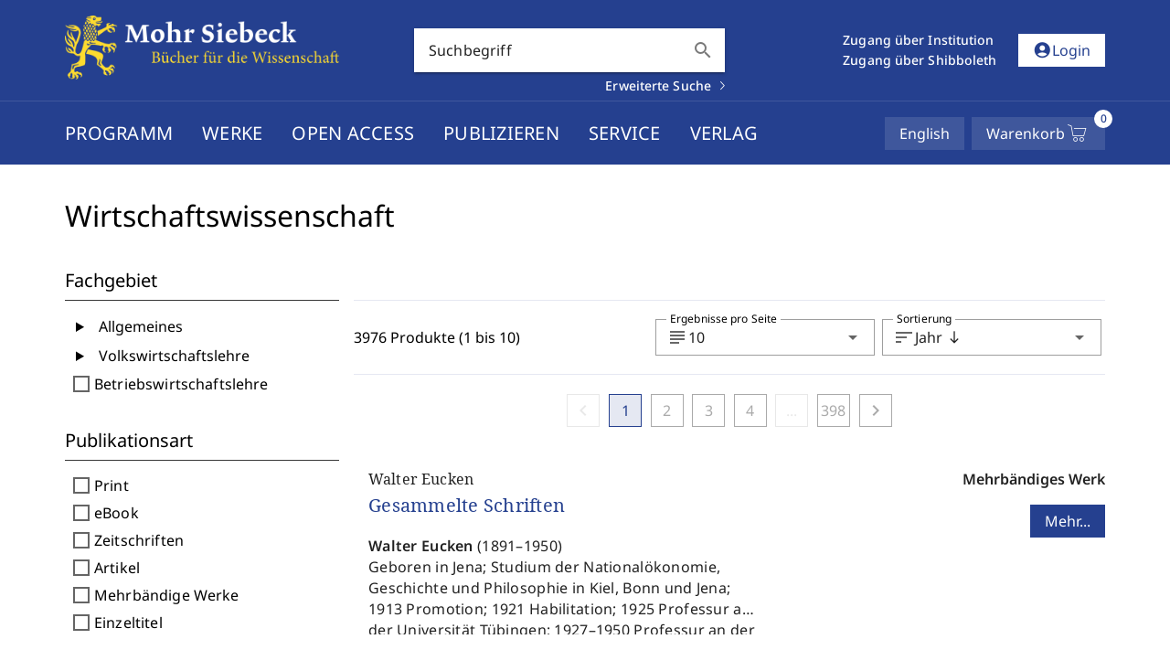

--- FILE ---
content_type: text/css
request_url: https://www.mohrsiebeck.com/_astro/_access_.COo_Uokw.css
body_size: 5605
content:
.astro-route-announcer{position:absolute;left:0;top:0;clip:rect(0 0 0 0);clip-path:inset(50%);overflow:hidden;white-space:nowrap;width:1px;height:1px}@font-face{font-family:swiper-icons;src:url(data:application/font-woff;charset=utf-8;base64,\ [base64]//wADZ2x5ZgAAAywAAADMAAAD2MHtryVoZWFkAAABbAAAADAAAAA2E2+eoWhoZWEAAAGcAAAAHwAAACQC9gDzaG10eAAAAigAAAAZAAAArgJkABFsb2NhAAAC0AAAAFoAAABaFQAUGG1heHAAAAG8AAAAHwAAACAAcABAbmFtZQAAA/gAAAE5AAACXvFdBwlwb3N0AAAFNAAAAGIAAACE5s74hXjaY2BkYGAAYpf5Hu/j+W2+MnAzMYDAzaX6QjD6/4//Bxj5GA8AuRwMYGkAPywL13jaY2BkYGA88P8Agx4j+/8fQDYfA1AEBWgDAIB2BOoAeNpjYGRgYNBh4GdgYgABEMnIABJzYNADCQAACWgAsQB42mNgYfzCOIGBlYGB0YcxjYGBwR1Kf2WQZGhhYGBiYGVmgAFGBiQQkOaawtDAoMBQxXjg/wEGPcYDDA4wNUA2CCgwsAAAO4EL6gAAeNpj2M0gyAACqxgGNWBkZ2D4/wMA+xkDdgAAAHjaY2BgYGaAYBkGRgYQiAHyGMF8FgYHIM3DwMHABGQrMOgyWDLEM1T9/w8UBfEMgLzE////P/5//f/V/xv+r4eaAAeMbAxwIUYmIMHEgKYAYjUcsDAwsLKxc3BycfPw8jEQA/[base64]/uznmfPFBNODM2K7MTQ45YEAZqGP81AmGGcF3iPqOop0r1SPTaTbVkfUe4HXj97wYE+yNwWYxwWu4v1ugWHgo3S1XdZEVqWM7ET0cfnLGxWfkgR42o2PvWrDMBSFj/IHLaF0zKjRgdiVMwScNRAoWUoH78Y2icB/yIY09An6AH2Bdu/UB+yxopYshQiEvnvu0dURgDt8QeC8PDw7Fpji3fEA4z/PEJ6YOB5hKh4dj3EvXhxPqH/SKUY3rJ7srZ4FZnh1PMAtPhwP6fl2PMJMPDgeQ4rY8YT6Gzao0eAEA409DuggmTnFnOcSCiEiLMgxCiTI6Cq5DZUd3Qmp10vO0LaLTd2cjN4fOumlc7lUYbSQcZFkutRG7g6JKZKy0RmdLY680CDnEJ+UMkpFFe1RN7nxdVpXrC4aTtnaurOnYercZg2YVmLN/d/gczfEimrE/fs/bOuq29Zmn8tloORaXgZgGa78yO9/cnXm2BpaGvq25Dv9S4E9+5SIc9PqupJKhYFSSl47+Qcr1mYNAAAAeNptw0cKwkAAAMDZJA8Q7OUJvkLsPfZ6zFVERPy8qHh2YER+3i/BP83vIBLLySsoKimrqKqpa2hp6+jq6RsYGhmbmJqZSy0sraxtbO3sHRydnEMU4uR6yx7JJXveP7WrDycAAAAAAAH//wACeNpjYGRgYOABYhkgZgJCZgZNBkYGLQZtIJsFLMYAAAw3ALgAeNolizEKgDAQBCchRbC2sFER0YD6qVQiBCv/H9ezGI6Z5XBAw8CBK/m5iQQVauVbXLnOrMZv2oLdKFa8Pjuru2hJzGabmOSLzNMzvutpB3N42mNgZGBg4GKQYzBhYMxJLMlj4GBgAYow/P/PAJJhLM6sSoWKfWCAAwDAjgbRAAB42mNgYGBkAIIbCZo5IPrmUn0hGA0AO8EFTQAA);font-weight:400;font-style:normal}:root{--swiper-theme-color: #007aff}:host{position:relative;display:block;margin-left:auto;margin-right:auto;z-index:1}.swiper{margin-left:auto;margin-right:auto;position:relative;overflow:hidden;list-style:none;padding:0;z-index:1;display:block}.swiper-vertical>.swiper-wrapper{flex-direction:column}.swiper-wrapper{position:relative;width:100%;height:100%;z-index:1;display:flex;transition-property:transform;transition-timing-function:var(--swiper-wrapper-transition-timing-function, initial);box-sizing:content-box}.swiper-android .swiper-slide,.swiper-ios .swiper-slide,.swiper-wrapper{transform:translateZ(0)}.swiper-horizontal{touch-action:pan-y}.swiper-vertical{touch-action:pan-x}.swiper-slide{flex-shrink:0;width:100%;height:100%;position:relative;transition-property:transform;display:block}.swiper-slide-invisible-blank{visibility:hidden}.swiper-autoheight,.swiper-autoheight .swiper-slide{height:auto}.swiper-autoheight .swiper-wrapper{align-items:flex-start;transition-property:transform,height}.swiper-backface-hidden .swiper-slide{transform:translateZ(0);-webkit-backface-visibility:hidden;backface-visibility:hidden}.swiper-3d.swiper-css-mode .swiper-wrapper{perspective:1200px}.swiper-3d .swiper-wrapper{transform-style:preserve-3d}.swiper-3d{perspective:1200px}.swiper-3d .swiper-slide,.swiper-3d .swiper-cube-shadow{transform-style:preserve-3d}.swiper-css-mode>.swiper-wrapper{overflow:auto;scrollbar-width:none;-ms-overflow-style:none}.swiper-css-mode>.swiper-wrapper::-webkit-scrollbar{display:none}.swiper-css-mode>.swiper-wrapper>.swiper-slide{scroll-snap-align:start start}.swiper-css-mode.swiper-horizontal>.swiper-wrapper{scroll-snap-type:x mandatory}.swiper-css-mode.swiper-vertical>.swiper-wrapper{scroll-snap-type:y mandatory}.swiper-css-mode.swiper-free-mode>.swiper-wrapper{scroll-snap-type:none}.swiper-css-mode.swiper-free-mode>.swiper-wrapper>.swiper-slide{scroll-snap-align:none}.swiper-css-mode.swiper-centered>.swiper-wrapper:before{content:"";flex-shrink:0;order:9999}.swiper-css-mode.swiper-centered>.swiper-wrapper>.swiper-slide{scroll-snap-align:center center;scroll-snap-stop:always}.swiper-css-mode.swiper-centered.swiper-horizontal>.swiper-wrapper>.swiper-slide:first-child{margin-inline-start:var(--swiper-centered-offset-before)}.swiper-css-mode.swiper-centered.swiper-horizontal>.swiper-wrapper:before{height:100%;min-height:1px;width:var(--swiper-centered-offset-after)}.swiper-css-mode.swiper-centered.swiper-vertical>.swiper-wrapper>.swiper-slide:first-child{margin-block-start:var(--swiper-centered-offset-before)}.swiper-css-mode.swiper-centered.swiper-vertical>.swiper-wrapper:before{width:100%;min-width:1px;height:var(--swiper-centered-offset-after)}.swiper-3d .swiper-slide-shadow,.swiper-3d .swiper-slide-shadow-left,.swiper-3d .swiper-slide-shadow-right,.swiper-3d .swiper-slide-shadow-top,.swiper-3d .swiper-slide-shadow-bottom{position:absolute;left:0;top:0;width:100%;height:100%;pointer-events:none;z-index:10}.swiper-3d .swiper-slide-shadow{background:#00000026}.swiper-3d .swiper-slide-shadow-left{background-image:linear-gradient(to left,#00000080,#0000)}.swiper-3d .swiper-slide-shadow-right{background-image:linear-gradient(to right,#00000080,#0000)}.swiper-3d .swiper-slide-shadow-top{background-image:linear-gradient(to top,#00000080,#0000)}.swiper-3d .swiper-slide-shadow-bottom{background-image:linear-gradient(to bottom,#00000080,#0000)}.swiper-lazy-preloader{width:42px;height:42px;position:absolute;left:50%;top:50%;margin-left:-21px;margin-top:-21px;z-index:10;transform-origin:50%;box-sizing:border-box;border:4px solid var(--swiper-preloader-color, var(--swiper-theme-color));border-radius:50%;border-top-color:transparent}.swiper:not(.swiper-watch-progress) .swiper-lazy-preloader,.swiper-watch-progress .swiper-slide-visible .swiper-lazy-preloader{animation:swiper-preloader-spin 1s infinite linear}.swiper-lazy-preloader-white{--swiper-preloader-color: #fff}.swiper-lazy-preloader-black{--swiper-preloader-color: #000}@keyframes swiper-preloader-spin{0%{transform:rotate(0)}to{transform:rotate(360deg)}}:root{--swiper-navigation-size: 44px}.swiper-button-prev,.swiper-button-next{position:absolute;top:var(--swiper-navigation-top-offset, 50%);width:calc(var(--swiper-navigation-size) / 44 * 27);height:var(--swiper-navigation-size);margin-top:calc(0px - (var(--swiper-navigation-size) / 2));z-index:10;cursor:pointer;display:flex;align-items:center;justify-content:center;color:var(--swiper-navigation-color, var(--swiper-theme-color))}.swiper-button-prev.swiper-button-disabled,.swiper-button-next.swiper-button-disabled{opacity:.35;cursor:auto;pointer-events:none}.swiper-button-prev.swiper-button-hidden,.swiper-button-next.swiper-button-hidden{opacity:0;cursor:auto;pointer-events:none}.swiper-navigation-disabled .swiper-button-prev,.swiper-navigation-disabled .swiper-button-next{display:none!important}.swiper-button-prev svg,.swiper-button-next svg{width:100%;height:100%;object-fit:contain;transform-origin:center}.swiper-rtl .swiper-button-prev svg,.swiper-rtl .swiper-button-next svg{transform:rotate(180deg)}.swiper-button-prev,.swiper-rtl .swiper-button-next{left:var(--swiper-navigation-sides-offset, 10px);right:auto}.swiper-button-lock{display:none}.swiper-button-prev:after,.swiper-button-next:after{font-family:swiper-icons;font-size:var(--swiper-navigation-size);text-transform:none!important;letter-spacing:0;font-variant:initial;line-height:1}.swiper-button-prev:after,.swiper-rtl .swiper-button-next:after{content:"prev"}.swiper-button-next,.swiper-rtl .swiper-button-prev{right:var(--swiper-navigation-sides-offset, 10px);left:auto}.swiper-button-next:after,.swiper-rtl .swiper-button-prev:after{content:"next"}.swiper-pagination{position:absolute;text-align:center;transition:.3s opacity;transform:translateZ(0);z-index:10}.swiper-pagination.swiper-pagination-hidden{opacity:0}.swiper-pagination-disabled>.swiper-pagination,.swiper-pagination.swiper-pagination-disabled{display:none!important}.swiper-pagination-fraction,.swiper-pagination-custom,.swiper-horizontal>.swiper-pagination-bullets,.swiper-pagination-bullets.swiper-pagination-horizontal{bottom:var(--swiper-pagination-bottom, 8px);top:var(--swiper-pagination-top, auto);left:0;width:100%}.swiper-pagination-bullets-dynamic{overflow:hidden;font-size:0}.swiper-pagination-bullets-dynamic .swiper-pagination-bullet{transform:scale(.33);position:relative}.swiper-pagination-bullets-dynamic .swiper-pagination-bullet-active,.swiper-pagination-bullets-dynamic .swiper-pagination-bullet-active-main{transform:scale(1)}.swiper-pagination-bullets-dynamic .swiper-pagination-bullet-active-prev{transform:scale(.66)}.swiper-pagination-bullets-dynamic .swiper-pagination-bullet-active-prev-prev{transform:scale(.33)}.swiper-pagination-bullets-dynamic .swiper-pagination-bullet-active-next{transform:scale(.66)}.swiper-pagination-bullets-dynamic .swiper-pagination-bullet-active-next-next{transform:scale(.33)}.swiper-pagination-bullet{width:var(--swiper-pagination-bullet-width, var(--swiper-pagination-bullet-size, 8px));height:var(--swiper-pagination-bullet-height, var(--swiper-pagination-bullet-size, 8px));display:inline-block;border-radius:var(--swiper-pagination-bullet-border-radius, 50%);background:var(--swiper-pagination-bullet-inactive-color, #000);opacity:var(--swiper-pagination-bullet-inactive-opacity, .2)}button.swiper-pagination-bullet{border:none;margin:0;padding:0;box-shadow:none;-webkit-appearance:none;appearance:none}.swiper-pagination-clickable .swiper-pagination-bullet{cursor:pointer}.swiper-pagination-bullet:only-child{display:none!important}.swiper-pagination-bullet-active{opacity:var(--swiper-pagination-bullet-opacity, 1);background:var(--swiper-pagination-color, var(--swiper-theme-color))}.swiper-vertical>.swiper-pagination-bullets,.swiper-pagination-vertical.swiper-pagination-bullets{right:var(--swiper-pagination-right, 8px);left:var(--swiper-pagination-left, auto);top:50%;transform:translate3d(0,-50%,0)}.swiper-vertical>.swiper-pagination-bullets .swiper-pagination-bullet,.swiper-pagination-vertical.swiper-pagination-bullets .swiper-pagination-bullet{margin:var(--swiper-pagination-bullet-vertical-gap, 6px) 0;display:block}.swiper-vertical>.swiper-pagination-bullets.swiper-pagination-bullets-dynamic,.swiper-pagination-vertical.swiper-pagination-bullets.swiper-pagination-bullets-dynamic{top:50%;transform:translateY(-50%);width:8px}.swiper-vertical>.swiper-pagination-bullets.swiper-pagination-bullets-dynamic .swiper-pagination-bullet,.swiper-pagination-vertical.swiper-pagination-bullets.swiper-pagination-bullets-dynamic .swiper-pagination-bullet{display:inline-block;transition:.2s transform,.2s top}.swiper-horizontal>.swiper-pagination-bullets .swiper-pagination-bullet,.swiper-pagination-horizontal.swiper-pagination-bullets .swiper-pagination-bullet{margin:0 var(--swiper-pagination-bullet-horizontal-gap, 4px)}.swiper-horizontal>.swiper-pagination-bullets.swiper-pagination-bullets-dynamic,.swiper-pagination-horizontal.swiper-pagination-bullets.swiper-pagination-bullets-dynamic{left:50%;transform:translate(-50%);white-space:nowrap}.swiper-horizontal>.swiper-pagination-bullets.swiper-pagination-bullets-dynamic .swiper-pagination-bullet,.swiper-pagination-horizontal.swiper-pagination-bullets.swiper-pagination-bullets-dynamic .swiper-pagination-bullet{transition:.2s transform,.2s left}.swiper-horizontal.swiper-rtl>.swiper-pagination-bullets-dynamic .swiper-pagination-bullet{transition:.2s transform,.2s right}.swiper-pagination-fraction{color:var(--swiper-pagination-fraction-color, inherit)}.swiper-pagination-progressbar{background:var(--swiper-pagination-progressbar-bg-color, rgba(0, 0, 0, .25));position:absolute}.swiper-pagination-progressbar .swiper-pagination-progressbar-fill{background:var(--swiper-pagination-color, var(--swiper-theme-color));position:absolute;left:0;top:0;width:100%;height:100%;transform:scale(0);transform-origin:left top}.swiper-rtl .swiper-pagination-progressbar .swiper-pagination-progressbar-fill{transform-origin:right top}.swiper-horizontal>.swiper-pagination-progressbar,.swiper-pagination-progressbar.swiper-pagination-horizontal,.swiper-vertical>.swiper-pagination-progressbar.swiper-pagination-progressbar-opposite,.swiper-pagination-progressbar.swiper-pagination-vertical.swiper-pagination-progressbar-opposite{width:100%;height:var(--swiper-pagination-progressbar-size, 4px);left:0;top:0}.swiper-vertical>.swiper-pagination-progressbar,.swiper-pagination-progressbar.swiper-pagination-vertical,.swiper-horizontal>.swiper-pagination-progressbar.swiper-pagination-progressbar-opposite,.swiper-pagination-progressbar.swiper-pagination-horizontal.swiper-pagination-progressbar-opposite{width:var(--swiper-pagination-progressbar-size, 4px);height:100%;left:0;top:0}.swiper-pagination-lock{display:none}@font-face{font-family:Material Icons Sharp;font-style:normal;font-weight:400;font-display:block;src:url(/_astro/material-icons-sharp.gidztirS.woff2) format("woff2"),url(/_astro/material-icons-sharp.CH1KkVu7.woff) format("woff")}.material-icons-sharp{font-family:Material Icons Sharp;font-weight:400;font-style:normal;font-size:24px;line-height:1;letter-spacing:normal;text-transform:none;display:inline-block;white-space:nowrap;word-wrap:normal;direction:ltr;-webkit-font-smoothing:antialiased;-moz-osx-font-smoothing:grayscale;text-rendering:optimizeLegibility;font-feature-settings:"liga"}@keyframes rotate{0%{transform:rotate(0)}to{transform:rotate(360deg)}}@font-face{font-display:swap;font-family:Noto Sans;font-style:normal;font-weight:400;src:url(/fonts/noto-sans-v42-latin/noto-sans-v42-latin-regular.woff2) format("woff2")}@font-face{font-display:swap;font-family:Noto Sans;font-style:normal;font-weight:500;src:url(/fonts/noto-sans-v42-latin/noto-sans-v42-latin-500.woff2) format("woff2")}@font-face{font-display:swap;font-family:Noto Sans;font-style:normal;font-weight:600;src:url(/fonts/noto-sans-v42-latin/noto-sans-v42-latin-600.woff2) format("woff2")}@font-face{font-display:swap;font-family:Noto Sans;font-style:normal;font-weight:700;src:url(/fonts/noto-sans-v42-latin/noto-sans-v42-latin-700.woff2) format("woff2")}@font-face{font-display:swap;font-family:Noto Sans;font-style:normal;font-weight:800;src:url(/fonts/noto-sans-v42-latin/noto-sans-v42-latin-800.woff2) format("woff2")}@font-face{font-display:swap;font-family:"Droid Serif";font-style:normal;font-weight:400;src:url(/fonts/droid-serif/DroidSerif-Regular-webfont.woff) format("woff")}@font-face{font-display:swap;font-family:"Droid Serif";font-style:normal;font-weight:700;src:url(/fonts/droid-serif/DroidSerif-Bold-webfont.woff) format("woff")}@font-face{font-family:mohrsiebeck;src:url(/fonts/ms/mohrsiebeck.eot);src:url(/fonts/ms/mohrsiebeck.eot?#iefix) format("embedded-opentype"),url(/fonts/ms/mohrsiebeck.ttf) format("truetype"),url(/fonts/ms/mohrsiebeck.woff) format("woff"),url(/fonts/ms/mohrsiebeck.svg#mohrsiebeck) format("svg");font-weight:400;font-style:normal}.v-list .v-list-item-title,.v-list .v-list-item-subtitle{white-space:normal}.v-list.with--separator .v-list-item:not(:last-child){border-bottom:1px solid;border-color:color-mix(in srgb,currentColor calc(var(--v-border-opacity) * 100%),transparent)}ol,ul:not(.styled){padding:0 0 0 16px;margin:0 0 16px}ul.styled{list-style:none}ul.styled li{min-height:40px;padding:4px 16px;display:flex;align-items:center}ul.styled li i{opacity:var(--v-medium-emphasis-opacity);margin-right:16px}ul.styled.with-separator li:not(:last-child){border-bottom:1px solid;border-color:rgba(var(--v-theme-primary),var(--v-border-opacity))}swiper-container{--swiper-theme-color: rgb(var(--v-theme-primary));--swiper-pagination-color: rgb(var(--v-theme-primary))}.v-btn.v-btn--size-small{--v-btn-size: .75rem}.v-input .v-label{opacity:1}li.v-pagination__item:nth-last-child(3):has(>button[ellipsis=true])+li.v-pagination__item:nth-last-child(2){display:none}html{line-height:1.42857143}html body{font-family:Noto Sans,sans-serif;-webkit-hyphens:auto;-moz-hyphens:auto;-ms-hyphens:auto;hyphens:auto}html body .font-serif{font-family:"Droid Serif",serif!important}html body h3,html body h4{font-weight:500;margin-bottom:8px}html body h1,html body .h1{font-size:2rem;margin-bottom:32px;font-weight:400}html body h2,html body .h2{font-weight:400;margin-bottom:16px}html body h2:not(.no-separator),html body .h2:not(.no-separator){border-bottom:1px solid #373737}html body h3,html body .h3{font-size:20px}html body p{margin-bottom:16px}html body p+hr{margin-bottom:16px}html body a:not(.v-btn){color:rgb(var(--v-theme-primary));text-decoration:none}html body a:not(.v-btn):hover,html body a:not(.v-btn):focus{outline:none;text-decoration:underline;text-decoration-color:currentColor;text-decoration-thickness:.085em}html body b,html body strong{font-weight:600}html body .text-h6{line-height:1.65rem}html body .manual-hyphens{-webkit-hyphens:manual;-moz-hyphens:manual;-ms-hyphens:manual;hyphens:manual}:root{--ms-header-height-desktop: 110px;--ms-header-height-mobile: 170px;--ms-navigation-height: 70px;--ms-color-open-access: #60a607}html{scroll-padding-top:var(--ms-header-height-mobile)}.img-fluid{max-width:100%;height:auto}address{font-style:normal}address p:not(:last-child){margin-bottom:0}.ms-icon{font-family:mohrsiebeck;font-style:normal;font-weight:400;font-variant:normal;text-transform:none;line-height:1;color:rgb(var(--v-theme-primary));-webkit-font-smoothing:antialiased;-moz-osx-font-smoothing:grayscale}.ms-icon:before{content:var(--icon);display:inline-block}.ms-icon.free-content-icon{color:var(--ms-color-open-access)}.book-shadow{box-shadow:2px 2px 6px #ccc!important}.inhaltsuebersicht{font-style:italic;margin:20px 0 12px}.grecaptcha-badge{z-index:10}@media (min-width: 1280px){html{scroll-padding-top:calc(var(--ms-header-height-desktop) + var(--ms-navigation-height))}}#programMenuTrigger[data-astro-cid-expnhynw]{height:var(--ms-navigation-height)}.program-overlay--wrap[data-astro-cid-expnhynw]{position:absolute;top:0;left:0;z-index:3}.program-overlay--wrap[data-astro-cid-expnhynw] .program-overlay--inner[data-astro-cid-expnhynw]{display:none;max-height:75vh;overflow-y:auto}.program-overlay--wrap[data-astro-cid-expnhynw] .program-overlay--inner[data-astro-cid-expnhynw] ul[data-astro-cid-expnhynw] li[data-astro-cid-expnhynw]{align-items:stretch;min-height:36px}.program-overlay--wrap[data-astro-cid-expnhynw] .program-overlay--inner[data-astro-cid-expnhynw] ul[data-astro-cid-expnhynw] li[data-astro-cid-expnhynw] a[data-astro-cid-expnhynw]{width:100%;display:flex;align-items:center;border-left:4px solid transparent}.program-overlay--wrap[data-astro-cid-expnhynw] .program-overlay--inner[data-astro-cid-expnhynw] ul[data-astro-cid-expnhynw] li[data-astro-cid-expnhynw] a[data-astro-cid-expnhynw].is--active{border-color:rgb(var(--v-theme-primary))}.program-overlay--wrap[data-astro-cid-expnhynw].is--visible .program-overlay--inner[data-astro-cid-expnhynw]{display:block}@media (max-width: 1080px){#programMenuTrigger[data-astro-cid-expnhynw]{font-size:medium!important}}.app-header--wrap[data-astro-cid-xv5zlre2]{--header-transition-curve: cubic-bezier(.4, 0, .2, 1);--header-transition-timing: .3s;position:fixed;top:0;left:0;right:0;z-index:2}.app-header--wrap[data-astro-cid-xv5zlre2] #upperHeader[data-astro-cid-xv5zlre2]{position:relative;z-index:2;height:var(--ms-header-height-mobile);transition:box-shadow var(--header-transition-timing) var(--header-transition-curve)}.app-header--wrap[data-astro-cid-xv5zlre2] #upperHeader[data-astro-cid-xv5zlre2] .app-logo[data-astro-cid-xv5zlre2]{width:250px;height:70px;object-fit:contain;max-width:100%}.app-header--wrap[data-astro-cid-xv5zlre2] #appNavigation[data-astro-cid-xv5zlre2]{height:var(--ms-navigation-height);position:relative;z-index:1;transition:margin var(--header-transition-timing) var(--header-transition-curve);will-change:margin;margin-top:0;border-top:1px solid rgba(255,255,255,.12)}.app-header--wrap[data-astro-cid-xv5zlre2] #appNavigation[data-astro-cid-xv5zlre2].is--shifted{margin-top:calc(var(--ms-navigation-height) * -1);transition:margin var(--header-transition-timing) cubic-bezier(.4,0,.6,1)}@media (max-width: 1279.98px){.app-header--wrap[data-astro-cid-xv5zlre2] .v-container[data-astro-cid-xv5zlre2]{max-width:100%}}@media (min-width: 1280px){.app-header--wrap[data-astro-cid-xv5zlre2] #upperHeader[data-astro-cid-xv5zlre2]{height:var(--ms-header-height-desktop)}.app-header--wrap[data-astro-cid-xv5zlre2] #upperHeader[data-astro-cid-xv5zlre2] .app-logo[data-astro-cid-xv5zlre2]{width:300px}.app-header--wrap[data-astro-cid-xv5zlre2] #upperHeader[data-astro-cid-xv5zlre2] .quick-search--wrap[data-astro-cid-xv5zlre2]{max-width:340px}}.app-footer--wrap[data-astro-cid-otlcvuyi] footer[data-astro-cid-otlcvuyi]{background-color:rgb(var(--v-theme-tonal))}.app-footer--wrap[data-astro-cid-otlcvuyi] footer[data-astro-cid-otlcvuyi] .material-icons-sharp[data-astro-cid-otlcvuyi]{font-size:28px}.app-footer--wrap[data-astro-cid-otlcvuyi] footer[data-astro-cid-otlcvuyi] .social-icon[data-astro-cid-otlcvuyi]{width:28px;height:28px;opacity:.6}.mobile-nav-header[data-astro-cid-r45jekpx]{min-height:102px}.mobile-nav-header[data-astro-cid-r45jekpx] .app-logo[data-astro-cid-r45jekpx]{max-width:250px}.app--wrap[data-astro-cid-yu3cdcui]{display:flex;flex-direction:column;min-height:100vh}.app--wrap[data-astro-cid-yu3cdcui] main[data-astro-cid-yu3cdcui]{flex:1 0 auto;padding-top:calc(var(--ms-header-height-mobile))}@media (min-width: 960px){.app--wrap[data-astro-cid-yu3cdcui] main[data-astro-cid-yu3cdcui]{padding-top:calc(var(--ms-header-height-mobile) + var(--ms-navigation-height))}}@media (min-width: 1280px){.app--wrap[data-astro-cid-yu3cdcui] main[data-astro-cid-yu3cdcui]{padding-top:calc(var(--ms-header-height-desktop) + var(--ms-navigation-height))}}


--- FILE ---
content_type: text/css
request_url: https://www.mohrsiebeck.com/_astro/cookie-consent.BTBJzoZQ.css
body_size: -311
content:
.col-small[data-v-e7dceeb3]{min-width:100px}.col-medium[data-v-e7dceeb3]{min-width:180px}.col-large[data-v-e7dceeb3]{min-width:325px}


--- FILE ---
content_type: text/css
request_url: https://www.mohrsiebeck.com/_astro/account-widget.CNbOmDKF.css
body_size: -282
content:
.institution-btn .v-btn__content{white-space:nowrap;overflow:hidden;text-overflow:ellipsis;max-width:110px;display:block}


--- FILE ---
content_type: application/javascript
request_url: https://www.mohrsiebeck.com/_astro/account-widget.CwLjs1d4.js
body_size: 1457
content:
import"./i18n.Bm0KB5aS.js";import"./vuetify.Dq7l2zbj.js";import{S as y}from"./shibboleth.BNsxX5kE.js";import{$ as f}from"./auth.Dbci_8N5.js";import{$ as u}from"./ui.DqusJm2U.js";import{_}from"./_plugin-vue_export-helper.DlAUqK2U.js";import{c as s,a as L,t as o,ab as a,o as l,b as c,d as i,e as x,f as h,w as n}from"./theme.Bw1o1l5A.js";import{V as b}from"./router.91-6AsuI.js";import{V as k}from"./VMenu.BZub8LNF.js";import{V as v}from"./VBtn.B7vW1wIi.js";import{V as w,a as V,b as M}from"./VList.8WRuuLh4.js";/* empty css                                   */import"./index.CkzGohTI.js";import"./index.Dy_IOP8n.js";/* empty css                            */import"./color.DMTZv-Wv.js";import"./tag.DTL244S5.js";import"./size.BF_Ss2xu.js";import"./VOverlay.qliyqvFS.js";import"./runtime-dom.esm-bundler.DXXxqe8a.js";import"./forwardRefs.Db8kNpsW.js";import"./anchor.Ba7q8rcf.js";import"./delay.DEJw_WTh.js";import"./elevation.DiVsad8_.js";import"./transition.D3LzMCLC.js";import"./dialog-transition.LuZ_zcMb.js";import"./density.DGHHEVrZ.js";import"./index.BTb_IF0-.js";import"./loader.Dz5hKP2D.js";import"./intersectionObserver.DqjXCSQH.js";import"./position.BAJFpXAn.js";import"./VProgressCircular.D8uHrcvi.js";import"./index.BrZFxzG4.js";import"./createSimpleFunctional.FnG0K1nR.js";import"./VAvatar.BlA-gnK0.js";import"./VImg.6wMxmSQz.js";import"./index.C8yxW1LF.js";import"./VDivider.D9ERAA-z.js";const I={name:"library-link",props:{classes:{type:String,default:""},label:{type:String,required:!0},link:{type:String,required:!0}},stores:{$account:f},computed:{isLoggedIn(){return!!this.$account.value}}},N=["href"];function S(r,m,t,g,d,e){return e.isLoggedIn?(l(),s("a",{key:0,href:t.link,class:a(["d-inline-block",t.classes])},o(t.label),11,N)):L("",!0)}const A=_(I,[["render",S]]),C={name:"account-widget",components:{LibraryLink:A},data(){return{isLoading:!0}},stores:{$account:f},props:{t:{type:Object},l:{type:Object},isMobile:{type:Boolean,default:!1}},computed:{isAuthenticated(){return!!this.$account.value},isAccountLogin(){return this.isAuthenticated&&this.$account.value?.account?.account_id},isShibbolethLogin(){return this.isAuthenticated&&this.$account.value?.shibboleth!==null},isIpLogin(){return this.isAuthenticated&&this.$account.value.ip!==null},shibbolethName(){return this.$account?.value?.shibboleth?.name||""},ipInstitutionName(){return this.$account?.value?.ip?.name||""}},mounted(){if(u.value?.requiredDataLoaded)return this.isLoading=!1;u.listen(({accountDataLoaded:r},m)=>{m==="accountDataLoaded"&&r&&(this.isLoading=!1)}),u.listen(({requiredDataLoaded:r})=>this.isLoading=!r)},methods:{async shibbolethLogout(){await y.logout(),window.location.href=window.location.origin}}},B={key:0},q=["href"],D={key:0},j={class:"d-flex align-center"},O=["href"];function T(r,m,t,g,d,e){const p=x("library-link");return l(),s("div",{class:a(["account-widget--wrap",{"d-inline-flex ml-auto align-center":!t.isMobile}])},[c("div",{class:a({"d-flex flex-lg-column align-start mr-6 ml-auto":!t.isMobile})},[i(p,{label:t.t["shibboleth.library"],link:t.l.library,classes:t.isMobile?"mb-2":"text-white text-subtitle-2 mr-6 mr-lg-0"},null,8,["label","link","classes"]),c("div",{class:a(t.isMobile?"mb-2":"text-subtitle-2 mr-6 mr-lg-0")},[e.isIpLogin&&e.ipInstitutionName?(l(),s("span",B,o(e.ipInstitutionName),1)):(l(),s("a",{key:1,class:a({"text-white":!t.isMobile}),href:t.l.access_institution},o(t.t["header.access_institution.title"]),11,q))],2),c("div",{class:a(t.isMobile?"mb-2":"text-subtitle-2 mr-6 mr-lg-0")},[e.isShibbolethLogin&&e.shibbolethName?(l(),s("span",D,[c("span",j,[h(o(e.shibbolethName)+" ",1),i(b,{icon:"arrow_drop_down"})]),i(k,{activator:"parent","open-on-hover":""},{default:n(()=>[i(w,{class:"pa-0",density:"compact"},{default:n(()=>[i(V,{class:"text-primary",onClick:e.shibbolethLogout},{default:n(()=>[i(M,null,{default:n(()=>[h(o(t.t["shibboleth.logout"]),1)]),_:1})]),_:1},8,["onClick"])]),_:1})]),_:1})])):(l(),s("a",{key:1,href:t.l.access_shibboleth,class:a({"text-white":!t.isMobile})},o(t.t["header.access_shibboleth.title"]),11,O))],2)],2),i(v,{flat:"",variant:t.isMobile?"text":"elevated",class:a([t.isMobile?"pl-1":"","text-primary"]),rounded:"0",loading:d.isLoading,href:e.isAccountLogin?t.l.account:t.l.login},{prepend:n(()=>[i(b,{icon:"account_circle",color:"primary"})]),default:n(()=>[c("span",null,o(e.isAccountLogin?t.t["header.login.account"]:t.t["login.title"]),1)]),_:1},8,["variant","class","loading","href"])],2)}const kt=_(C,[["render",T]]);export{kt as default};


--- FILE ---
content_type: application/javascript
request_url: https://www.mohrsiebeck.com/_astro/work-card.BAp8Hfhh.js
body_size: 1910
content:
import{g as b}from"./i18n.Bm0KB5aS.js";import"./vuetify.Dq7l2zbj.js";import{_ as g}from"./_plugin-vue_export-helper.DlAUqK2U.js";import{V as k,b as C,c as x,a as j}from"./VCard.84TkTO56.js";import{V as m,a as c}from"./VRow.DSEr0CI_.js";import{V as v}from"./VImg.6wMxmSQz.js";import{V as S}from"./VSheet.DyGdcQkz.js";import{V as $}from"./router.91-6AsuI.js";import{V as y}from"./VBtn.B7vW1wIi.js";import{c as d,d as e,w as t,o as l,b as o,h as f,t as a,a as u,f as h,F as V}from"./theme.Bw1o1l5A.js";import{s as w}from"./notifier.BDGgZ4mb.js";import{a as T,d as L}from"./search.Bo-t4Bas.js";const A={name:"listing-journal-card",props:{journalCategory:{type:Object,required:!0}},computed:{title(){let s=this.journalCategory[`name_${this.i18n.locale.code}`];const n=this.journalCategory[`subtitle_${this.i18n.locale.code}`];return n&&(s=`${s} (${n})`),s},content(){return this.journalCategory.journal[`content_${this.i18n.locale.code}`]},cover(){return this.journalCategory.cover?b(this.journalCategory.cover):null},link(){return this.$l("journal",{localization:{name:{"de-DE":this.journalCategory.name_de,"en-US":this.journalCategory.name_en},subtitle:{"de-DE":this.journalCategory.subtitle_de,"en-US":this.journalCategory.subtitle_en}}})}}},B={class:"listing-journal-card--wrap"},q=["href"],z=["href"],E=["innerHTML"],H={class:"d-flex flex-column align-start align-sm-end"},M={class:"font-weight-semibold mb-2"},N={key:0,class:"text-right"},O={key:1,class:"text-right"};function D(s,n,i,_,p,r){return l(),d("div",B,[e(k,{elevation:"0"},{default:t(()=>[e(m,{"no-gutters":""},{default:t(()=>[e(c,{cols:12,sm:8,lg:9},{default:t(()=>[e(m,null,{default:t(()=>[e(c,{cols:3,class:"d-none d-lg-flex flex-column justify-center"},{default:t(()=>[o("a",{href:r.link,class:"ma-2"},[r.cover?(l(),f(v,{key:0,height:"175px",src:r.cover,cover:"",class:"flex-grow-0 book-shadow"},null,8,["src"])):(l(),f(S,{key:1,class:"fallback-img d-flex align-center justify-center book-shadow"},{default:t(()=>[e($,{icon:"image",color:"primary",size:"30"})]),_:1}))],8,q)]),_:1}),e(c,{cols:12,lg:9},{default:t(()=>[e(C,{class:"pt-0 px-0 px-md-4 py-1 font-serif text-primary manual-hyphens"},{default:t(()=>[o("a",{href:r.link},a(r.title),9,z)]),_:1}),e(x,{class:"pt-4 px-0 px-md-4"},{default:t(()=>[o("div",{class:"product-summary",innerHTML:r.content},null,8,E)]),_:1})]),_:1})]),_:1})]),_:1}),e(c,{cols:12,sm:4,lg:3},{default:t(()=>[o("div",H,[o("div",M,a(s.$t("listings.journal")),1),i.journalCategory.journal.issn_print?(l(),d("div",N,[h(a(s.$t("misc.issn_prefix"))+": "+a(i.journalCategory.journal.issn_print)+" ",1),n[0]||(n[0]=o("br",null,null,-1))])):u("",!0),i.journalCategory.journal.issn_digital?(l(),d("div",O,a(s.$t("misc.eissn_prefix"))+": "+a(i.journalCategory.journal.issn_digital),1)):u("",!0),e(y,{href:r.link,color:"primary",flat:"",class:"mt-4"},{default:t(()=>[h(a(s.$t("misc.show_more")),1)]),_:1},8,["href"])])]),_:1})]),_:1})]),_:1})])}const we=g(A,[["render",D]]),U={name:"series-card",props:{seriesCategory:{type:Object,required:!0}},computed:{title(){const s=this.seriesCategory[`name_${this.i18n.locale.code}`],n=this.seriesCategory.series.title_abbreviation;return n?`${s} (${n})`:s},content(){return this.seriesCategory.series[`description_${this.i18n.locale.code}`]},link(){return this.$l("series",{localization:{name:{"de-DE":this.seriesCategory.name_de,"en-US":this.seriesCategory.name_en}},data:{series:{title_abbreviation:this.seriesCategory.series.title_abbreviation}}})}}},F={class:"series-card--wrap"},I=["href"],J={class:"text-subtitle-1 font-weight-regular"},R={key:0,class:"mr-3"},W={key:1},G=["innerHTML"],K={class:"d-flex flex-column align-start align-sm-end"},P={class:"font-weight-semibold mb-4"};function Q(s,n,i,_,p,r){return l(),d("div",F,[e(k,{elevation:"0"},{default:t(()=>[e(m,{"no-gutters":""},{default:t(()=>[e(c,{cols:12,sm:8,lg:9},{default:t(()=>[e(C,{class:"px-0 px-md-4 py-1 manual-hyphens"},{default:t(()=>[o("a",{href:r.link,class:"font-serif text-primary"},a(r.title),9,I),o("div",J,[i.seriesCategory.series.issn||i.seriesCategory.series.e_issn?(l(),d(V,{key:0},[i.seriesCategory.series.issn?(l(),d("span",R,a(s.$t("misc.issn_prefix"))+": "+a(i.seriesCategory.series.issn),1)):u("",!0),i.seriesCategory.series.e_issn?(l(),d("span",W,a(s.$t("misc.eissn_prefix"))+": "+a(i.seriesCategory.series.e_issn),1)):u("",!0)],64)):u("",!0)])]),_:1}),e(x,{class:"pt-2 px-0 px-md-4"},{default:t(()=>[o("div",{class:"product-summary",innerHTML:r.content},null,8,G)]),_:1})]),_:1}),e(c,{cols:12,sm:4,lg:3},{default:t(()=>[o("div",K,[o("div",P,a(s.$t("listings.series")),1),e(y,{color:"primary",href:r.link,flat:""},{default:t(()=>[h(a(s.$t("misc.show_more")),1)]),_:1},8,["href"])])]),_:1})]),_:1})]),_:1})])}const be=g(U,[["render",Q]]),X="?sharedSearch=true&",Y={name:"share-search-btn",props:{expertAdditions:{type:Object,default:()=>({...L})},filters:{type:Object,default:()=>({...T})},isAuthorSearch:{type:Boolean,default:!1},order:{type:String,default:"desc"},query:{type:String,default:""},sorting:{type:String,default:"release_date"}},computed:{shareLink(){const s={expertAdditions:this.expertAdditions,filters:this.filters,isAuthorSearch:this.isAuthorSearch,order:this.order,query:this.query,sorting:this.sorting},{origin:n,pathname:i}=window.location,_=encodeURIComponent(JSON.stringify(s));return`${n}${i}${X}${_}`}},methods:{searchLinkToClipboard(){navigator.clipboard.writeText(this.shareLink).then(()=>w({message:"alert.copy_success",type:"success"}),()=>w({message:"alert.copy_failure",type:"error"}))}}},Z={class:"share-search-btn--wrap"};function ee(s,n,i,_,p,r){return l(),d("div",Z,[i.filters?(l(),f(y,{key:0,flat:"",color:"primary",variant:"tonal",size:"large",onClick:n[0]||(n[0]=ce=>r.searchLinkToClipboard())},{default:t(()=>[e($,{icon:"share",size:"28px",class:"mr-2"}),h(" "+a(s.$t("misc.share_search")),1)]),_:1})):u("",!0)])}const ve=g(Y,[["render",ee]]),te={name:"listing-work-card",props:{workCategory:{type:Object,required:!0}},computed:{title(){return this.workCategory[`name_${this.i18n.locale.code}`]},content(){return this.workCategory.complete_work[`content_${this.i18n.locale.code}`]},cover(){return this.workCategory.cover?b(this.workCategory.cover):null},fallbackCover(){return"https://www.mohrsiebeck.com/ms_img_placeholder.jpg"},link(){return this.$l("complete_work",{data:{complete_work:{complete_work_id:this.workCategory.complete_work.complete_work_id}},localization:{name:{"de-DE":this.workCategory.name_de,"en-US":this.workCategory.name_en}}})}}},se={class:"listing-work-card--wrap"},re=["href"],ae=["href"],ie=["innerHTML"],oe={class:"d-flex flex-column align-start align-sm-end"},ne={class:"font-weight-semibold mb-4"};function le(s,n,i,_,p,r){return l(),d("div",se,[e(k,{elevation:"0"},{default:t(()=>[e(m,{"no-gutters":""},{default:t(()=>[e(c,{cols:12,sm:8,lg:9},{default:t(()=>[e(m,null,{default:t(()=>[e(c,{cols:3,class:"d-none d-lg-flex flex-column justify-center"},{default:t(()=>[o("a",{href:r.link,class:"ma-2"},[e(v,{height:"175px",src:r.cover||r.fallbackCover,cover:"",class:"flex-grow-0 book-shadow"},null,8,["src"])],8,re)]),_:1}),e(c,{cols:12,lg:9},{default:t(()=>[i.workCategory.author_name.length>0?(l(),f(j,{key:0,class:"px-0 px-md-4 pt-0 font-serif text-subtitle-1 manual-hyphens"},{default:t(()=>[h(a(i.workCategory.author_name.join(", ")),1)]),_:1})):u("",!0),e(C,{class:"px-0 px-md-4 py-1 font-serif text-primary manual-hyphens"},{default:t(()=>[o("a",{href:r.link},a(r.title),9,ae)]),_:1}),e(x,{class:"pt-4 px-0 px-md-4"},{default:t(()=>[o("div",{class:"product-summary",innerHTML:r.content},null,8,ie)]),_:1})]),_:1})]),_:1})]),_:1}),e(c,{cols:12,sm:4,lg:3},{default:t(()=>[o("div",oe,[o("div",ne,a(s.$t("listings.work")),1),e(y,{color:"primary",href:r.link,flat:""},{default:t(()=>[h(a(s.$t("misc.show_more")),1)]),_:1},8,["href"])])]),_:1})]),_:1})]),_:1})])}const $e=g(te,[["render",le]]);export{we as J,ve as S,$e as W,be as a,X as s};


--- FILE ---
content_type: application/javascript
request_url: https://www.mohrsiebeck.com/_astro/shopping-cart.D1rTNKmh.js
body_size: 1484
content:
import"./i18n.Bm0KB5aS.js";import"./vuetify.Dq7l2zbj.js";import k from"./DrawerTrigger.dnQ_B8yY.js";import{M as x}from"./MsIcon.CPrgMSZD.js";import{$ as V}from"./cart.B9IGMtVz.js";import{$ as w,i as S}from"./auth.Dbci_8N5.js";import{_ as B}from"./_plugin-vue_export-helper.DlAUqK2U.js";import{b as N}from"./runtime-dom.esm-bundler.DXXxqe8a.js";/* empty css                            */import{u as T,a as P}from"./color.DMTZv-Wv.js";import{u as R,m as $,a as D}from"./tag.DTL244S5.js";import{i as M,p as A,k as u,ar as O,aT as I,aU as L,d as e,m as f,l as z,a5 as X,aC as Y,h as j,a as F,w as n,e as g,o as U,f as b,t as W}from"./theme.Bw1o1l5A.js";import{u as q,b as E}from"./position.BAJFpXAn.js";import{c as G,m as H}from"./elevation.DiVsad8_.js";import{m as J,M as K}from"./transition.D3LzMCLC.js";import{V as _}from"./router.91-6AsuI.js";import{V as v}from"./VBtn.B7vW1wIi.js";/* empty css                                   */import"./ui.DqusJm2U.js";import"./index.Dy_IOP8n.js";import"./notifier.BDGgZ4mb.js";import"./prices._U6mJWOF.js";import"./index.CkzGohTI.js";import"./anchor.Ba7q8rcf.js";import"./size.BF_Ss2xu.js";import"./density.DGHHEVrZ.js";import"./index.BTb_IF0-.js";import"./loader.Dz5hKP2D.js";import"./intersectionObserver.DqjXCSQH.js";import"./VProgressCircular.D8uHrcvi.js";const Q=A({bordered:Boolean,color:String,content:[Number,String],dot:Boolean,floating:Boolean,icon:X,inline:Boolean,label:{type:String,default:"$vuetify.badge"},max:[Number,String],modelValue:{type:Boolean,default:!0},offsetX:[Number,String],offsetY:[Number,String],textColor:String,...D(),...E({location:"top end"}),...H(),...$(),...z(),...J({transition:"scale-rotate-transition"})},"VBadge"),Z=M()({name:"VBadge",inheritAttrs:!1,props:Q(),setup(t,a){const{backgroundColorClasses:r,backgroundColorStyles:m}=T(u(t,"color")),{roundedClasses:c}=G(t),{t:i}=O(),{textColorClasses:s,textColorStyles:l}=P(u(t,"textColor")),{themeClasses:p}=I(),{locationStyles:h}=q(t,!0,o=>(t.floating?t.dot?2:4:t.dot?8:12)+(["top","bottom"].includes(o)?Number(t.offsetY??0):["left","right"].includes(o)?Number(t.offsetX??0):0));return R(()=>{const o=Number(t.content),d=!t.max||isNaN(o)?t.content:o<=Number(t.max)?o:`${t.max}+`,[y,C]=L(a.attrs,["aria-atomic","aria-label","aria-live","role","title"]);return e(t.tag,f({class:["v-badge",{"v-badge--bordered":t.bordered,"v-badge--dot":t.dot,"v-badge--floating":t.floating,"v-badge--inline":t.inline},t.class]},C,{style:t.style}),{default:()=>[e("div",{class:"v-badge__wrapper"},[a.slots.default?.(),e(K,{transition:t.transition},{default:()=>[Y(e("span",f({class:["v-badge__badge",p.value,r.value,c.value,s.value],style:[m.value,l.value,t.inline?{}:h.value],"aria-atomic":"true","aria-label":i(t.label,o),"aria-live":"polite",role:"status"},y),[t.dot?void 0:a.slots.badge?a.slots.badge?.():t.icon?e(_,{icon:t.icon},null):d]),[[N,t.modelValue]])]})])]})}),{}}}),tt={name:"sidebar-shopping-cart",components:{MsIcon:x,DrawerTrigger:k},stores:{$account:w,$cartStore:V},props:{t:{type:Object}},computed:{cartAmount(){return this.$cartStore.value.cart?.contents?.length||0},isReadOnly(){return S(this.$account)}}};function et(t,a,r,m,c,i){const s=g("ms-icon"),l=g("drawer-trigger");return i.isReadOnly?F("",!0):(U(),j(Z,{key:0,content:i.cartAmount,color:"white","text-color":"primary"},{default:n(()=>[e(l,{"drawer-id":"cartDrawer","store-key":"cartDrawerVisible"},{default:n(()=>[e(v,{variant:"tonal",color:"white",rounded:"0",class:"d-none d-md-inline-flex ml-2"},{default:n(()=>[b(W(r.t["shopping_cart.title"])+" ",1),e(s,{icon:"\\e60c",color:"#fff",size:"28px"})]),_:1}),e(v,{icon:"",variant:"text",elevation:"0",size:"small","aria-label":r.t["shopping_cart.title"],title:r.t["shopping_cart.title"],class:"d-md-none ml-2"},{default:n(()=>[e(_,{class:"text-white","aria-hidden":"true"},{default:n(()=>a[0]||(a[0]=[b(" shopping_cart ")])),_:1})]),_:1},8,["aria-label","title"])]),_:1})]),_:1},8,["content"]))}const $t=B(tt,[["render",et]]);export{$t as default};


--- FILE ---
content_type: application/javascript
request_url: https://www.mohrsiebeck.com/_astro/VDialog.BSyW7GTA.js
body_size: 690
content:
/* empty css                            */import{u as b,V as m,m as x}from"./VOverlay.qliyqvFS.js";import{f as y}from"./forwardRefs.Db8kNpsW.js";import{i as D,p as L,ad as p,a7 as w,a9 as A,ak as B,aa as v,ai as S,m as u,d as g,aj as F}from"./theme.Bw1o1l5A.js";import{V as I}from"./dialog-transition.LuZ_zcMb.js";import{a as R}from"./router.91-6AsuI.js";import{u as T}from"./tag.DTL244S5.js";const O=L({fullscreen:Boolean,retainFocus:{type:Boolean,default:!0},scrollable:Boolean,...x({origin:"center center",scrollStrategy:"block",transition:{component:I},zIndex:2400})},"VDialog"),z=D()({name:"VDialog",props:O(),emits:{"update:modelValue":e=>!0,afterEnter:()=>!0,afterLeave:()=>!0},setup(e,E){let{emit:f,slots:d}=E;const i=p(e,"modelValue"),{scopeId:V}=b(),t=w();function c(o){const s=o.relatedTarget,r=o.target;if(s!==r&&t.value?.contentEl&&t.value?.globalTop&&![document,t.value.contentEl].includes(r)&&!t.value.contentEl.contains(r)){const a=F(t.value.contentEl);if(!a.length)return;const l=a[0],n=a[a.length-1];s===l?n.focus():l.focus()}}A(()=>{document.removeEventListener("focusin",c)}),B&&v(()=>i.value&&e.retainFocus,o=>{o?document.addEventListener("focusin",c):document.removeEventListener("focusin",c)},{immediate:!0});function h(){f("afterEnter"),t.value?.contentEl&&!t.value.contentEl.contains(document.activeElement)&&t.value.contentEl.focus({preventScroll:!0})}function P(){f("afterLeave")}return v(i,async o=>{o||(await S(),t.value.activatorEl?.focus({preventScroll:!0}))}),T(()=>{const o=m.filterProps(e),s=u({"aria-haspopup":"dialog"},e.activatorProps),r=u({tabindex:-1},e.contentProps);return g(m,u({ref:t,class:["v-dialog",{"v-dialog--fullscreen":e.fullscreen,"v-dialog--scrollable":e.scrollable},e.class],style:e.style},o,{modelValue:i.value,"onUpdate:modelValue":a=>i.value=a,"aria-modal":"true",activatorProps:s,contentProps:r,height:e.fullscreen?void 0:e.height,width:e.fullscreen?void 0:e.width,maxHeight:e.fullscreen?void 0:e.maxHeight,maxWidth:e.fullscreen?void 0:e.maxWidth,role:"dialog",onAfterEnter:h,onAfterLeave:P},V),{activator:d.activator,default:function(){for(var a=arguments.length,l=new Array(a),n=0;n<a;n++)l[n]=arguments[n];return g(R,{root:"VDialog"},{default:()=>[d.default?.(...l)]})}})}),y({},t)}});export{z as V};


--- FILE ---
content_type: application/javascript
request_url: https://www.mohrsiebeck.com/_astro/intersectionObserver.DqjXCSQH.js
body_size: -151
content:
import{a7 as o,a8 as i,a3 as c,a9 as f,aa as u}from"./theme.Bw1o1l5A.js";function l(v,a){const r=o(),n=i(!1);if(c){const t=new IntersectionObserver(e=>{n.value=!!e.find(s=>s.isIntersecting)},a);f(()=>{t.disconnect()}),u(r,(e,s)=>{s&&(t.unobserve(s),n.value=!1),e&&t.observe(e)},{flush:"post"})}return{intersectionRef:r,isIntersecting:n}}export{l as u};


--- FILE ---
content_type: application/javascript
request_url: https://www.mohrsiebeck.com/_astro/VList.8WRuuLh4.js
body_size: 6536
content:
/* empty css                            */import{b as et}from"./runtime-dom.esm-bundler.DXXxqe8a.js";import{b as tt}from"./index.BrZFxzG4.js";import{a8 as T,aB as at,q as g,aO as nt,ag as U,ao as $,as as fe,Q as p,p as _,a7 as V,ad as Y,a9 as me,aJ as lt,k as C,aK as ye,i as j,d as y,bi as st,aC as ge,a5 as B,aa as it,j as Se,bq as rt,aD as ot,F as re,t as oe,m as Z,l as he,b4 as F,az as ut,b9 as be,av as ct,aA as L,al as pe,br as ke,aQ as dt,am as vt}from"./theme.Bw1o1l5A.js";import{u as E,m as D,a as G}from"./tag.DTL244S5.js";import{M as ft}from"./transition.D3LzMCLC.js";import{a as ee,u as mt,V as ue,m as yt}from"./router.91-6AsuI.js";import{c as gt}from"./createSimpleFunctional.FnG0K1nR.js";import{u as Ce,a as Ie,b as we,c as Ae,m as Pe,d as Ve,e as Le,f as Oe}from"./elevation.DiVsad8_.js";import{u as Be,m as Te}from"./density.DGHHEVrZ.js";import{R as St,u as ht,g as bt,m as _e}from"./index.BTb_IF0-.js";import{V as ce}from"./VAvatar.BlA-gnK0.js";import{a as pt,u as kt}from"./color.DMTZv-Wv.js";import{V as Ct}from"./VDivider.D9ERAA-z.js";function It(){const e=T(!1);return at(()=>{window.requestAnimationFrame(()=>{e.value=!0})}),{ssrBootStyles:g(()=>e.value?void 0:{transition:"none !important"}),isBooted:nt(e)}}const te=Symbol.for("vuetify:list");function Me(){const e=U(te,{hasPrepend:T(!1),updateHasPrepend:()=>null}),l={hasPrepend:T(!1),updateHasPrepend:n=>{n&&(l.hasPrepend.value=n)}};return $(te,l),e}function je(){return U(te,null)}const ne=e=>{const l={activate:n=>{let{id:a,value:s,activated:t}=n;return a=p(a),e&&!s&&t.size===1&&t.has(a)||(s?t.add(a):t.delete(a)),t},in:(n,a,s)=>{let t=new Set;if(n!=null)for(const i of fe(n))t=l.activate({id:i,value:!0,activated:new Set(t),children:a,parents:s});return t},out:n=>Array.from(n)};return l},xe=e=>{const l=ne(e);return{activate:a=>{let{activated:s,id:t,...i}=a;t=p(t);const o=s.has(t)?new Set([t]):new Set;return l.activate({...i,id:t,activated:o})},in:(a,s,t)=>{let i=new Set;if(a!=null){const o=fe(a);o.length&&(i=l.in(o.slice(0,1),s,t))}return i},out:(a,s,t)=>l.out(a,s,t)}},wt=e=>{const l=ne(e);return{activate:a=>{let{id:s,activated:t,children:i,...o}=a;return s=p(s),i.has(s)?t:l.activate({id:s,activated:t,children:i,...o})},in:l.in,out:l.out}},At=e=>{const l=xe(e);return{activate:a=>{let{id:s,activated:t,children:i,...o}=a;return s=p(s),i.has(s)?t:l.activate({id:s,activated:t,children:i,...o})},in:l.in,out:l.out}},Pt={open:e=>{let{id:l,value:n,opened:a,parents:s}=e;if(n){const t=new Set;t.add(l);let i=s.get(l);for(;i!=null;)t.add(i),i=s.get(i);return t}else return a.delete(l),a},select:()=>null},Fe={open:e=>{let{id:l,value:n,opened:a,parents:s}=e;if(n){let t=s.get(l);for(a.add(l);t!=null&&t!==l;)a.add(t),t=s.get(t);return a}else a.delete(l);return a},select:()=>null},Vt={open:Fe.open,select:e=>{let{id:l,value:n,opened:a,parents:s}=e;if(!n)return a;const t=[];let i=s.get(l);for(;i!=null;)t.push(i),i=s.get(i);return new Set(t)}},le=e=>{const l={select:n=>{let{id:a,value:s,selected:t}=n;if(a=p(a),e&&!s){const i=Array.from(t.entries()).reduce((o,c)=>{let[f,d]=c;return d==="on"&&o.push(f),o},[]);if(i.length===1&&i[0]===a)return t}return t.set(a,s?"on":"off"),t},in:(n,a,s)=>{const t=new Map;for(const i of n||[])l.select({id:i,value:!0,selected:t,children:a,parents:s});return t},out:n=>{const a=[];for(const[s,t]of n.entries())t==="on"&&a.push(s);return a}};return l},Ne=e=>{const l=le(e);return{select:a=>{let{selected:s,id:t,...i}=a;t=p(t);const o=s.has(t)?new Map([[t,s.get(t)]]):new Map;return l.select({...i,id:t,selected:o})},in:(a,s,t)=>a?.length?l.in(a.slice(0,1),s,t):new Map,out:(a,s,t)=>l.out(a,s,t)}},Lt=e=>{const l=le(e);return{select:a=>{let{id:s,selected:t,children:i,...o}=a;return s=p(s),i.has(s)?t:l.select({id:s,selected:t,children:i,...o})},in:l.in,out:l.out}},Ot=e=>{const l=Ne(e);return{select:a=>{let{id:s,selected:t,children:i,...o}=a;return s=p(s),i.has(s)?t:l.select({id:s,selected:t,children:i,...o})},in:l.in,out:l.out}},Ee=e=>{const l={select:n=>{let{id:a,value:s,selected:t,children:i,parents:o}=n;a=p(a);const c=new Map(t),f=[a];for(;f.length;){const v=f.shift();t.set(p(v),s?"on":"off"),i.has(v)&&f.push(...i.get(v))}let d=p(o.get(a));for(;d;){const v=i.get(d),h=v.every(r=>t.get(p(r))==="on"),b=v.every(r=>!t.has(p(r))||t.get(p(r))==="off");t.set(d,h?"on":b?"off":"indeterminate"),d=p(o.get(d))}return e&&!s&&Array.from(t.entries()).reduce((h,b)=>{let[r,u]=b;return u==="on"&&h.push(r),h},[]).length===0?c:t},in:(n,a,s)=>{let t=new Map;for(const i of n||[])t=l.select({id:i,value:!0,selected:t,children:a,parents:s});return t},out:(n,a)=>{const s=[];for(const[t,i]of n.entries())i==="on"&&!a.has(t)&&s.push(t);return s}};return l},Bt=e=>{const l=Ee(e);return{select:l.select,in:l.in,out:(a,s,t)=>{const i=[];for(const[o,c]of a.entries())if(c==="on"){if(t.has(o)){const f=t.get(o);if(a.get(f)==="on")continue}i.push(o)}return i}}},N=Symbol.for("vuetify:nested"),De={id:T(),root:{register:()=>null,unregister:()=>null,parents:V(new Map),children:V(new Map),open:()=>null,openOnSelect:()=>null,activate:()=>null,select:()=>null,activatable:V(!1),selectable:V(!1),opened:V(new Set),activated:V(new Set),selected:V(new Map),selectedValues:V([]),getPath:()=>[]}},Tt=_({activatable:Boolean,selectable:Boolean,activeStrategy:[String,Function,Object],selectStrategy:[String,Function,Object],openStrategy:[String,Object],opened:null,activated:null,selected:null,mandatory:Boolean},"nested"),_t=e=>{let l=!1;const n=V(new Map),a=V(new Map),s=Y(e,"opened",e.opened,r=>new Set(r),r=>[...r.values()]),t=g(()=>{if(typeof e.activeStrategy=="object")return e.activeStrategy;if(typeof e.activeStrategy=="function")return e.activeStrategy(e.mandatory);switch(e.activeStrategy){case"leaf":return wt(e.mandatory);case"single-leaf":return At(e.mandatory);case"independent":return ne(e.mandatory);case"single-independent":default:return xe(e.mandatory)}}),i=g(()=>{if(typeof e.selectStrategy=="object")return e.selectStrategy;if(typeof e.selectStrategy=="function")return e.selectStrategy(e.mandatory);switch(e.selectStrategy){case"single-leaf":return Ot(e.mandatory);case"leaf":return Lt(e.mandatory);case"independent":return le(e.mandatory);case"single-independent":return Ne(e.mandatory);case"trunk":return Bt(e.mandatory);case"classic":default:return Ee(e.mandatory)}}),o=g(()=>{if(typeof e.openStrategy=="object")return e.openStrategy;switch(e.openStrategy){case"list":return Vt;case"single":return Pt;case"multiple":default:return Fe}}),c=Y(e,"activated",e.activated,r=>t.value.in(r,n.value,a.value),r=>t.value.out(r,n.value,a.value)),f=Y(e,"selected",e.selected,r=>i.value.in(r,n.value,a.value),r=>i.value.out(r,n.value,a.value));me(()=>{l=!0});function d(r){const u=[];let m=r;for(;m!=null;)u.unshift(m),m=a.value.get(m);return u}const v=lt("nested"),h=new Set,b={id:T(),root:{opened:s,activatable:C(e,"activatable"),selectable:C(e,"selectable"),activated:c,selected:f,selectedValues:g(()=>{const r=[];for(const[u,m]of f.value.entries())m==="on"&&r.push(u);return r}),register:(r,u,m)=>{if(h.has(r)){d(r).map(String).join(" -> "),d(u).concat(r).map(String).join(" -> ");return}else h.add(r);u&&r!==u&&a.value.set(r,u),m&&n.value.set(r,[]),u!=null&&n.value.set(u,[...n.value.get(u)||[],r])},unregister:r=>{if(l)return;h.delete(r),n.value.delete(r);const u=a.value.get(r);if(u){const m=n.value.get(u)??[];n.value.set(u,m.filter(S=>S!==r))}a.value.delete(r)},open:(r,u,m)=>{v.emit("click:open",{id:r,value:u,path:d(r),event:m});const S=o.value.open({id:r,value:u,opened:new Set(s.value),children:n.value,parents:a.value,event:m});S&&(s.value=S)},openOnSelect:(r,u,m)=>{const S=o.value.select({id:r,value:u,selected:new Map(f.value),opened:new Set(s.value),children:n.value,parents:a.value,event:m});S&&(s.value=S)},select:(r,u,m)=>{v.emit("click:select",{id:r,value:u,path:d(r),event:m});const S=i.value.select({id:r,value:u,selected:new Map(f.value),children:n.value,parents:a.value,event:m});S&&(f.value=S),b.root.openOnSelect(r,u,m)},activate:(r,u,m)=>{if(!e.activatable)return b.root.select(r,!0,m);v.emit("click:activate",{id:r,value:u,path:d(r),event:m});const S=t.value.activate({id:r,value:u,activated:new Set(c.value),children:n.value,parents:a.value,event:m});if(S.size!==c.value.size)c.value=S;else{for(const w of S)if(!c.value.has(w)){c.value=S;return}for(const w of c.value)if(!S.has(w)){c.value=S;return}}},children:n,parents:a,getPath:d}};return $(N,b),b.root},Ge=(e,l)=>{const n=U(N,De),a=Symbol("nested item"),s=g(()=>e.value!==void 0?e.value:a),t={...n,id:s,open:(i,o)=>n.root.open(s.value,i,o),openOnSelect:(i,o)=>n.root.openOnSelect(s.value,i,o),isOpen:g(()=>n.root.opened.value.has(s.value)),parent:g(()=>n.root.parents.value.get(s.value)),activate:(i,o)=>n.root.activate(s.value,i,o),isActivated:g(()=>n.root.activated.value.has(p(s.value))),select:(i,o)=>n.root.select(s.value,i,o),isSelected:g(()=>n.root.selected.value.get(p(s.value))==="on"),isIndeterminate:g(()=>n.root.selected.value.get(p(s.value))==="indeterminate"),isLeaf:g(()=>!n.root.children.value.get(s.value)),isGroupActivator:n.isGroupActivator};return ye(()=>{!n.isGroupActivator&&n.root.register(s.value,n.id.value,l)}),me(()=>{!n.isGroupActivator&&n.root.unregister(s.value)}),l&&$(N,t),t},Mt=()=>{const e=U(N,De);$(N,{...e,isGroupActivator:!0})},jt=st({name:"VListGroupActivator",setup(e,l){let{slots:n}=l;return Mt(),()=>n.default?.()}}),xt=_({activeColor:String,baseColor:String,color:String,collapseIcon:{type:B,default:"$collapse"},expandIcon:{type:B,default:"$expand"},prependIcon:B,appendIcon:B,fluid:Boolean,subgroup:Boolean,title:String,value:null,...G(),...D()},"VListGroup"),de=j()({name:"VListGroup",props:xt(),setup(e,l){let{slots:n}=l;const{isOpen:a,open:s,id:t}=Ge(C(e,"value"),!0),i=g(()=>`v-list-group--id-${String(t.value)}`),o=je(),{isBooted:c}=It();function f(b){b.stopPropagation(),!["INPUT","TEXTAREA"].includes(b.target?.tagName)&&s(!a.value,b)}const d=g(()=>({onClick:f,class:"v-list-group__header",id:i.value})),v=g(()=>a.value?e.collapseIcon:e.expandIcon),h=g(()=>({VListItem:{active:a.value,activeColor:e.activeColor,baseColor:e.baseColor,color:e.color,prependIcon:e.prependIcon||e.subgroup&&v.value,appendIcon:e.appendIcon||!e.subgroup&&v.value,title:e.title,value:e.value}}));return E(()=>y(e.tag,{class:["v-list-group",{"v-list-group--prepend":o?.hasPrepend.value,"v-list-group--fluid":e.fluid,"v-list-group--subgroup":e.subgroup,"v-list-group--open":a.value},e.class],style:e.style},{default:()=>[n.activator&&y(ee,{defaults:h.value},{default:()=>[y(jt,null,{default:()=>[n.activator({props:d.value,isOpen:a.value})]})]}),y(ft,{transition:{component:tt},disabled:!c.value},{default:()=>[ge(y("div",{class:"v-list-group__items",role:"group","aria-labelledby":i.value},[n.default?.()]),[[et,a.value]])]})]})),{isOpen:a}}}),Ft=_({opacity:[Number,String],...G(),...D()},"VListItemSubtitle"),Nt=j()({name:"VListItemSubtitle",props:Ft(),setup(e,l){let{slots:n}=l;return E(()=>y(e.tag,{class:["v-list-item-subtitle",e.class],style:[{"--v-list-item-subtitle-opacity":e.opacity},e.style]},n)),{}}}),Et=gt("v-list-item-title"),Dt=_({active:{type:Boolean,default:void 0},activeClass:String,activeColor:String,appendAvatar:String,appendIcon:B,baseColor:String,disabled:Boolean,lines:[Boolean,String],link:{type:Boolean,default:void 0},nav:Boolean,prependAvatar:String,prependIcon:B,ripple:{type:[Boolean,Object],default:!0},slim:Boolean,subtitle:{type:[String,Number,Boolean],default:void 0},title:{type:[String,Number,Boolean],default:void 0},value:null,onClick:F(),onClickOnce:F(),...Oe(),...G(),...Te(),...Le(),...Ve(),...Pe(),...yt(),...D(),...he(),..._e({variant:"text"})},"VListItem"),ve=j()({name:"VListItem",directives:{Ripple:St},props:Dt(),emits:{click:e=>!0},setup(e,l){let{attrs:n,slots:a,emit:s}=l;const t=mt(e,n),i=g(()=>e.value===void 0?t.href.value:e.value),{activate:o,isActivated:c,select:f,isOpen:d,isSelected:v,isIndeterminate:h,isGroupActivator:b,root:r,parent:u,openOnSelect:m,id:S}=Ge(i,!1),w=je(),A=g(()=>e.active!==!1&&(e.active||t.isActive?.value||(r.activatable.value?c.value:v.value))),x=g(()=>e.link!==!1&&t.isLink.value),M=g(()=>!!w&&(r.selectable.value||r.activatable.value||e.value!=null)),P=g(()=>!e.disabled&&e.link!==!1&&(e.link||t.isClickable.value||M.value)),K=g(()=>e.rounded||e.nav),q=g(()=>e.color??e.activeColor),z=g(()=>({color:A.value?q.value??e.baseColor:e.baseColor,variant:e.variant}));it(()=>t.isActive?.value,k=>{k&&R()}),ye(()=>{t.isActive?.value&&R()});function R(){u.value!=null&&r.open(u.value,!0),m(!0)}const{themeClasses:H}=Se(e),{borderClasses:O}=Ce(e),{colorClasses:I,colorStyles:X,variantClasses:Ke}=ht(z),{densityClasses:qe}=Be(e),{dimensionStyles:ze}=Ie(e),{elevationClasses:He}=we(e),{roundedClasses:Xe}=Ae(K),Qe=g(()=>e.lines?`v-list-item--${e.lines}-line`:void 0),Q=g(()=>({isActive:A.value,select:f,isOpen:d.value,isSelected:v.value,isIndeterminate:h.value}));function Je(k){s("click",k),!["INPUT","TEXTAREA"].includes(k.target?.tagName)&&P.value&&(t.navigate?.(k),!b&&(r.activatable.value?o(!c.value,k):(r.selectable.value||e.value!=null)&&f(!v.value,k)))}function We(k){const J=k.target;["INPUT","TEXTAREA"].includes(J.tagName)||(k.key==="Enter"||k.key===" ")&&(k.preventDefault(),k.target.dispatchEvent(new MouseEvent("click",k)))}return E(()=>{const k=x.value?"a":e.tag,J=a.title||e.title!=null,Ye=a.subtitle||e.subtitle!=null,se=!!(e.appendAvatar||e.appendIcon),Ze=!!(se||a.append),ie=!!(e.prependAvatar||e.prependIcon),W=!!(ie||a.prepend);return w?.updateHasPrepend(W),e.activeColor&&rt("active-color",["color","base-color"]),ge(y(k,Z({class:["v-list-item",{"v-list-item--active":A.value,"v-list-item--disabled":e.disabled,"v-list-item--link":P.value,"v-list-item--nav":e.nav,"v-list-item--prepend":!W&&w?.hasPrepend.value,"v-list-item--slim":e.slim,[`${e.activeClass}`]:e.activeClass&&A.value},H.value,O.value,I.value,qe.value,He.value,Qe.value,Xe.value,Ke.value,e.class],style:[X.value,ze.value,e.style],tabindex:P.value?w?-2:0:void 0,"aria-selected":M.value?r.activatable.value?c.value:r.selectable.value?v.value:A.value:void 0,onClick:Je,onKeydown:P.value&&!x.value&&We},t.linkProps),{default:()=>[bt(P.value||A.value,"v-list-item"),W&&y("div",{key:"prepend",class:"v-list-item__prepend"},[a.prepend?y(ee,{key:"prepend-defaults",disabled:!ie,defaults:{VAvatar:{density:e.density,image:e.prependAvatar},VIcon:{density:e.density,icon:e.prependIcon},VListItemAction:{start:!0}}},{default:()=>[a.prepend?.(Q.value)]}):y(re,null,[e.prependAvatar&&y(ce,{key:"prepend-avatar",density:e.density,image:e.prependAvatar},null),e.prependIcon&&y(ue,{key:"prepend-icon",density:e.density,icon:e.prependIcon},null)]),y("div",{class:"v-list-item__spacer"},null)]),y("div",{class:"v-list-item__content","data-no-activator":""},[J&&y(Et,{key:"title"},{default:()=>[a.title?.({title:e.title})??oe(e.title)]}),Ye&&y(Nt,{key:"subtitle"},{default:()=>[a.subtitle?.({subtitle:e.subtitle})??oe(e.subtitle)]}),a.default?.(Q.value)]),Ze&&y("div",{key:"append",class:"v-list-item__append"},[a.append?y(ee,{key:"append-defaults",disabled:!se,defaults:{VAvatar:{density:e.density,image:e.appendAvatar},VIcon:{density:e.density,icon:e.appendIcon},VListItemAction:{end:!0}}},{default:()=>[a.append?.(Q.value)]}):y(re,null,[e.appendIcon&&y(ue,{key:"append-icon",density:e.density,icon:e.appendIcon},null),e.appendAvatar&&y(ce,{key:"append-avatar",density:e.density,image:e.appendAvatar},null)]),y("div",{class:"v-list-item__spacer"},null)])]}),[[ot("ripple"),P.value&&e.ripple]])}),{activate:o,isActivated:c,isGroupActivator:b,isSelected:v,list:w,select:f,root:r,id:S,link:t}}}),Gt=_({color:String,inset:Boolean,sticky:Boolean,title:String,...G(),...D()},"VListSubheader"),Rt=j()({name:"VListSubheader",props:Gt(),setup(e,l){let{slots:n}=l;const{textColorClasses:a,textColorStyles:s}=pt(C(e,"color"));return E(()=>{const t=!!(n.default||e.title);return y(e.tag,{class:["v-list-subheader",{"v-list-subheader--inset":e.inset,"v-list-subheader--sticky":e.sticky},a.value,e.class],style:[{textColorStyles:s},e.style]},{default:()=>[t&&y("div",{class:"v-list-subheader__text"},[n.default?.()??e.title])]})}),{}}}),Ut=_({items:Array,returnObject:Boolean},"VListChildren"),Re=j()({name:"VListChildren",props:Ut(),setup(e,l){let{slots:n}=l;return Me(),()=>n.default?.()??e.items?.map(a=>{let{children:s,props:t,type:i,raw:o}=a;if(i==="divider")return n.divider?.({props:t})??y(Ct,t,null);if(i==="subheader")return n.subheader?.({props:t})??y(Rt,t,null);const c={subtitle:n.subtitle?d=>n.subtitle?.({...d,item:o}):void 0,prepend:n.prepend?d=>n.prepend?.({...d,item:o}):void 0,append:n.append?d=>n.append?.({...d,item:o}):void 0,title:n.title?d=>n.title?.({...d,item:o}):void 0},f=de.filterProps(t);return s?y(de,Z({value:t?.value},f),{activator:d=>{let{props:v}=d;const h={...t,...v,value:e.returnObject?o:t.value};return n.header?n.header({props:h}):y(ve,h,c)},default:()=>y(Re,{items:s,returnObject:e.returnObject},n)}):n.item?n.item({props:t}):y(ve,Z(t,{value:e.returnObject?o:t.value}),c)})}}),$t=_({items:{type:Array,default:()=>[]},itemTitle:{type:[String,Array,Function],default:"title"},itemValue:{type:[String,Array,Function],default:"value"},itemChildren:{type:[Boolean,String,Array,Function],default:"children"},itemProps:{type:[Boolean,String,Array,Function],default:"props"},returnObject:Boolean,valueComparator:Function},"list-items");function ae(e,l){const n=L(l,e.itemTitle,l),a=L(l,e.itemValue,n),s=L(l,e.itemChildren),t=e.itemProps===!0?typeof l=="object"&&l!=null&&!Array.isArray(l)?"children"in l?pe(l,["children"]):l:void 0:L(l,e.itemProps),i={title:n,value:a,...t};return{title:String(i.title??""),value:i.value,props:i,children:Array.isArray(s)?Ue(e,s):void 0,raw:l}}function Ue(e,l){const n=be(e,["itemTitle","itemValue","itemChildren","itemProps","returnObject","valueComparator"]),a=[];for(const s of l)a.push(ae(n,s));return a}function ra(e){const l=g(()=>Ue(e,e.items)),n=g(()=>l.value.some(o=>o.value===null)),a=T(new Map),s=T([]);ut(()=>{const o=l.value,c=new Map,f=[];for(let d=0;d<o.length;d++){const v=o[d];if(ke(v.value)||v.value===null){let h=c.get(v.value);h||(h=[],c.set(v.value,h)),h.push(v)}else f.push(v)}a.value=c,s.value=f});function t(o){const c=a.value,f=l.value,d=s.value,v=n.value,h=e.returnObject,b=!!e.valueComparator,r=e.valueComparator||ct,u=be(e,["itemTitle","itemValue","itemChildren","itemProps","returnObject","valueComparator"]),m=[];e:for(const S of o){if(!v&&S===null)continue;if(h&&typeof S=="string"){m.push(ae(u,S));continue}const w=c.get(S);if(b||!w){for(const A of b?f:d)if(r(S,A.value)){m.push(A);continue e}m.push(ae(u,S));continue}m.push(...w)}return m}function i(o){return e.returnObject?o.map(c=>{let{raw:f}=c;return f}):o.map(c=>{let{value:f}=c;return f})}return{items:l,transformIn:t,transformOut:i}}function Kt(e,l){const n=L(l,e.itemType,"item"),a=ke(l)?l:L(l,e.itemTitle),s=L(l,e.itemValue,void 0),t=L(l,e.itemChildren),i=e.itemProps===!0?pe(l,["children"]):L(l,e.itemProps),o={title:a,value:s,...i};return{type:n,title:o.title,value:o.value,props:o,children:n==="item"&&t?$e(e,t):void 0,raw:l}}function $e(e,l){const n=[];for(const a of l)n.push(Kt(e,a));return n}function qt(e){return{items:g(()=>$e(e,e.items))}}const zt=_({baseColor:String,activeColor:String,activeClass:String,bgColor:String,disabled:Boolean,expandIcon:B,collapseIcon:B,lines:{type:[Boolean,String],default:"one"},slim:Boolean,nav:Boolean,"onClick:open":F(),"onClick:select":F(),"onUpdate:opened":F(),...Tt({selectStrategy:"single-leaf",openStrategy:"list"}),...Oe(),...G(),...Te(),...Le(),...Ve(),itemType:{type:String,default:"type"},...$t(),...Pe(),...D(),...he(),..._e({variant:"text"})},"VList"),oa=j()({name:"VList",props:zt(),emits:{"update:selected":e=>!0,"update:activated":e=>!0,"update:opened":e=>!0,"click:open":e=>!0,"click:activate":e=>!0,"click:select":e=>!0},setup(e,l){let{slots:n}=l;const{items:a}=qt(e),{themeClasses:s}=Se(e),{backgroundColorClasses:t,backgroundColorStyles:i}=kt(C(e,"bgColor")),{borderClasses:o}=Ce(e),{densityClasses:c}=Be(e),{dimensionStyles:f}=Ie(e),{elevationClasses:d}=we(e),{roundedClasses:v}=Ae(e),{children:h,open:b,parents:r,select:u,getPath:m}=_t(e),S=g(()=>e.lines?`v-list--${e.lines}-line`:void 0),w=C(e,"activeColor"),A=C(e,"baseColor"),x=C(e,"color");Me(),dt({VListGroup:{activeColor:w,baseColor:A,color:x,expandIcon:C(e,"expandIcon"),collapseIcon:C(e,"collapseIcon")},VListItem:{activeClass:C(e,"activeClass"),activeColor:w,baseColor:A,color:x,density:C(e,"density"),disabled:C(e,"disabled"),lines:C(e,"lines"),nav:C(e,"nav"),slim:C(e,"slim"),variant:C(e,"variant")}});const M=T(!1),P=V();function K(I){M.value=!0}function q(I){M.value=!1}function z(I){!M.value&&!(I.relatedTarget&&P.value?.contains(I.relatedTarget))&&O()}function R(I){const X=I.target;if(!(!P.value||["INPUT","TEXTAREA"].includes(X.tagName))){if(I.key==="ArrowDown")O("next");else if(I.key==="ArrowUp")O("prev");else if(I.key==="Home")O("first");else if(I.key==="End")O("last");else return;I.preventDefault()}}function H(I){M.value=!0}function O(I){if(P.value)return vt(P.value,I)}return E(()=>y(e.tag,{ref:P,class:["v-list",{"v-list--disabled":e.disabled,"v-list--nav":e.nav,"v-list--slim":e.slim},s.value,t.value,o.value,c.value,d.value,S.value,v.value,e.class],style:[i.value,f.value,e.style],tabindex:e.disabled?-1:0,role:"listbox","aria-activedescendant":void 0,onFocusin:K,onFocusout:q,onFocus:z,onKeydown:R,onMousedown:H},{default:()=>[y(Re,{items:a.value,returnObject:e.returnObject},n)]})),{open:b,select:u,focus:O,children:h,parents:r,getPath:m}}});export{oa as V,ve as a,Et as b,It as c,$t as m,ra as u};


--- FILE ---
content_type: application/javascript
request_url: https://www.mohrsiebeck.com/_astro/filter-aside.1RZKUuCY.js
body_size: 198
content:
import"./i18n.Bm0KB5aS.js";import"./vuetify.Dq7l2zbj.js";/* empty css                       */import{_ as n}from"./_plugin-vue_export-helper.DlAUqK2U.js";import{c as m,b as o,r as t,d as i,w as d,ab as c,o as f,t as l,f as p}from"./theme.Bw1o1l5A.js";import{V as b}from"./VBtn.B7vW1wIi.js";import{V as $}from"./router.91-6AsuI.js";const V={name:"filter-aside",props:{mobileVisible:{type:Boolean,default:!1}},emits:["close"]},u={class:"d-flex d-md-none mb-4"},v={class:"text-h5 font-weight-seimbold mr-auto"};function k(e,s,a,B,w,C){return f(),m("div",null,[o("aside",{class:c(["filter-aside--wrap",{"is--visible":a.mobileVisible}])},[o("div",u,[t(e.$slots,"title",{},()=>[o("div",v,l(e.$t("misc.filters")),1)]),i(b,{color:"primary",flat:"",onClick:s[0]||(s[0]=r=>e.$emit("close"))},{default:d(()=>[i($,{icon:"close",start:""}),p(" "+l(e.$t("misc.close")),1)]),_:1})]),t(e.$slots,"default")],2),o("div",{class:"mobile-backdrop",onClick:s[1]||(s[1]=r=>e.$emit("close"))})])}const x=n(V,[["render",k]]);export{x as F};


--- FILE ---
content_type: application/javascript
request_url: https://www.mohrsiebeck.com/_astro/VProgressCircular.D8uHrcvi.js
body_size: 854
content:
/* empty css                            */import{a as h}from"./color.DMTZv-Wv.js";import{u as P,m as _,a as I}from"./tag.DTL244S5.js";import{u as O}from"./intersectionObserver.DqjXCSQH.js";import{aN as T,a7 as y,ak as V,a9 as M,aa as B,aO as E,i as U,p as A,j as F,k as C,q as s,a6 as $,az as D,d as o,l as W}from"./theme.Bw1o1l5A.js";import{u as j,m as q}from"./size.BF_Ss2xu.js";function G(e){let u=arguments.length>1&&arguments[1]!==void 0?arguments[1]:"content";const l=T(),t=y();if(V){const r=new ResizeObserver(a=>{e?.(a,r),a.length&&(u==="content"?t.value=a[0].contentRect:t.value=a[0].target.getBoundingClientRect())});M(()=>{r.disconnect()}),B(()=>l.el,(a,n)=>{n&&(r.unobserve(n),t.value=void 0),a&&r.observe(a)},{flush:"post"})}return{resizeRef:l,contentRect:E(t)}}const H=A({bgColor:String,color:String,indeterminate:[Boolean,String],modelValue:{type:[Number,String],default:0},rotate:{type:[Number,String],default:0},width:{type:[Number,String],default:4},...I(),...q(),..._({tag:"div"}),...W()},"VProgressCircular"),Z=U()({name:"VProgressCircular",props:H(),setup(e,u){let{slots:l}=u;const t=20,r=2*Math.PI*t,a=y(),{themeClasses:n}=F(e),{sizeClasses:b,sizeStyles:m}=j(e),{textColorClasses:R,textColorStyles:k}=h(C(e,"color")),{textColorClasses:S,textColorStyles:w}=h(C(e,"bgColor")),{intersectionRef:x,isIntersecting:p}=O(),{resizeRef:z,contentRect:d}=G(),i=s(()=>Math.max(0,Math.min(100,parseFloat(e.modelValue)))),c=s(()=>Number(e.width)),f=s(()=>m.value?Number(e.size):d.value?d.value.width:Math.max(c.value,32)),v=s(()=>t/(1-c.value/f.value)*2),g=s(()=>c.value/f.value*v.value),N=s(()=>$((100-i.value)/100*r));return D(()=>{x.value=a.value,z.value=a.value}),P(()=>o(e.tag,{ref:a,class:["v-progress-circular",{"v-progress-circular--indeterminate":!!e.indeterminate,"v-progress-circular--visible":p.value,"v-progress-circular--disable-shrink":e.indeterminate==="disable-shrink"},n.value,b.value,R.value,e.class],style:[m.value,k.value,e.style],role:"progressbar","aria-valuemin":"0","aria-valuemax":"100","aria-valuenow":e.indeterminate?void 0:i.value},{default:()=>[o("svg",{style:{transform:`rotate(calc(-90deg + ${Number(e.rotate)}deg))`},xmlns:"http://www.w3.org/2000/svg",viewBox:`0 0 ${v.value} ${v.value}`},[o("circle",{class:["v-progress-circular__underlay",S.value],style:w.value,fill:"transparent",cx:"50%",cy:"50%",r:t,"stroke-width":g.value,"stroke-dasharray":r,"stroke-dashoffset":0},null),o("circle",{class:"v-progress-circular__overlay",fill:"transparent",cx:"50%",cy:"50%",r:t,"stroke-width":g.value,"stroke-dasharray":r,"stroke-dashoffset":N.value},null)]),l.default&&o("div",{class:"v-progress-circular__content"},[l.default({value:i.value})])]})),{}}});export{Z as V,G as u};


--- FILE ---
content_type: application/javascript
request_url: https://www.mohrsiebeck.com/_astro/VAutocomplete.CG9Pxq2e.js
body_size: 3131
content:
/* empty css                            */import{u as ge,m as Ve,a as ye}from"./VSelect.COCgo5Be.js";import{d as ke,V as H,e as xe}from"./VTextField.DWF-6FMB.js";import{a as Ce}from"./color.DMTZv-Wv.js";import{u as we,m as Se,h as be}from"./filter.CK5NARfz.js";import{f as Fe}from"./forwardRefs.Db8kNpsW.js";import{u as Ie,V as Ae,a as W}from"./VList.8WRuuLh4.js";import{i as Pe,p as De,ar as Re,a7 as P,a8 as S,q as p,ad as O,as as Te,aa as D,ai as $,ak as Me,d as s,m as x,al as Ee,at as j,au as G,av as _e,F as B,aw as Le,ax as Ke,f as Ne}from"./theme.Bw1o1l5A.js";import{m as Oe}from"./transition.D3LzMCLC.js";import{V as J,a as Be}from"./router.91-6AsuI.js";import{V as Ue}from"./VMenu.BZub8LNF.js";import{V as qe}from"./VCheckboxBtn.B3CLm--Z.js";import{V as ze}from"./VAvatar.BlA-gnK0.js";import{V as He}from"./VChip.DOcG7e2R.js";import{u as We}from"./tag.DTL244S5.js";const $e=De({autoSelectFirst:{type:[Boolean,String]},clearOnSelect:Boolean,search:String,...Se({filterKeys:["title"]}),...Ve(),...Ee(xe({modelValue:null,role:"combobox"}),["validationValue","dirty","appendInnerIcon"]),...Oe({transition:!1})},"VAutocomplete"),sl=Pe()({name:"VAutocomplete",props:$e(),emits:{"update:focused":l=>!0,"update:search":l=>!0,"update:modelValue":l=>!0,"update:menu":l=>!0},setup(l,Q){let{slots:c}=Q;const{t:R}=Re(),d=P(),h=S(!1),V=S(!0),T=S(!1),U=P(),M=P(),o=S(-1),X=p(()=>d.value?.color),{items:q,transformIn:Y,transformOut:Z}=Ie(l),{textColorClasses:ee,textColorStyles:le}=Ce(X),v=O(l,"search",""),u=O(l,"modelValue",[],e=>Y(e===null?[null]:Te(e)),e=>{const n=Z(e);return l.multiple?n:n[0]??null}),te=p(()=>typeof l.counterValue=="function"?l.counterValue(u.value):typeof l.counterValue=="number"?l.counterValue:u.value.length),b=ke(l),{filteredItems:E,getMatches:ae}=we(l,q,()=>V.value?"":v.value),g=p(()=>l.hideSelected?E.value.filter(e=>!u.value.some(n=>n.value===e.value)):E.value),F=p(()=>!!(l.chips||c.chip)),k=p(()=>F.value||!!c.selection),ue=p(()=>u.value.map(e=>e.props.value)),_=p(()=>(l.autoSelectFirst===!0||l.autoSelectFirst==="exact"&&v.value===g.value[0]?.title)&&g.value.length>0&&!V.value&&!T.value),I=p(()=>l.hideNoData&&!g.value.length||b.isReadonly.value||b.isDisabled.value),L=O(l,"menu"),i=p({get:()=>L.value,set:e=>{L.value&&!e&&U.value?.ΨopenChildren.size||e&&I.value||(L.value=e)}}),z=p(()=>i.value?l.closeText:l.openText),K=P(),ne=ge(K,d);function oe(e){l.openOnClear&&(i.value=!0),v.value=""}function ie(){I.value||(i.value=!0)}function se(e){I.value||(h.value&&(e.preventDefault(),e.stopPropagation()),i.value=!i.value)}function re(e){e.key!==" "&&j(e)&&d.value?.focus()}function ce(e){if(b.isReadonly.value)return;const n=d.value?.selectionStart,r=u.value.length;if(["Enter","ArrowDown","ArrowUp"].includes(e.key)&&e.preventDefault(),["Enter","ArrowDown"].includes(e.key)&&(i.value=!0),["Escape"].includes(e.key)&&(i.value=!1),_.value&&["Enter","Tab"].includes(e.key)&&!u.value.some(t=>{let{value:a}=t;return a===g.value[0].value})&&y(g.value[0]),e.key==="ArrowDown"&&_.value&&K.value?.focus("next"),["Backspace","Delete"].includes(e.key)){if(!l.multiple&&k.value&&u.value.length>0&&!v.value)return y(u.value[0],!1);if(~o.value){e.preventDefault();const t=o.value;y(u.value[o.value],!1),o.value=t>=r-1?r-2:t}else e.key==="Backspace"&&!v.value&&(o.value=r-1);return}if(l.multiple)if(e.key==="ArrowLeft"){if(o.value<0&&n&&n>0)return;const t=o.value>-1?o.value-1:r-1;if(u.value[t])o.value=t;else{const a=v.value?.length??null;o.value=-1,d.value?.setSelectionRange(a,a)}}else if(e.key==="ArrowRight"){if(o.value<0)return;const t=o.value+1;u.value[t]?o.value=t:(o.value=-1,d.value?.setSelectionRange(0,0))}else~o.value&&j(e)&&(o.value=-1)}function ve(e){if(G(d.value,":autofill")||G(d.value,":-webkit-autofill")){const n=q.value.find(r=>r.title===e.target.value);n&&y(n)}}function fe(){l.eager&&M.value?.calculateVisibleItems()}function de(){h.value&&(V.value=!0,d.value?.focus())}function me(e){h.value=!0,setTimeout(()=>{T.value=!0})}function pe(e){T.value=!1}function he(e){(e==null||e===""&&!l.multiple&&!k.value)&&(u.value=[])}const N=S(!1);function y(e){let n=arguments.length>1&&arguments[1]!==void 0?arguments[1]:!0;if(!(!e||e.props.disabled))if(l.multiple){const r=u.value.findIndex(a=>(l.valueComparator||_e)(a.value,e.value)),t=n??!~r;if(~r){const a=t?[...u.value,e]:[...u.value];a.splice(r,1),u.value=a}else t&&(u.value=[...u.value,e]);l.clearOnSelect&&(v.value="")}else{const r=n!==!1;u.value=r?[e]:[],v.value=r&&!k.value?e.title:"",$(()=>{i.value=!1,V.value=!0})}}return D(h,(e,n)=>{e!==n&&(e?(N.value=!0,v.value=l.multiple||k.value?"":String(u.value.at(-1)?.props.title??""),V.value=!0,$(()=>N.value=!1)):(!l.multiple&&v.value==null&&(u.value=[]),i.value=!1,(l.multiple||k.value)&&(v.value=""),o.value=-1))}),D(v,e=>{!h.value||N.value||(e&&(i.value=!0),V.value=!e)}),D(i,()=>{if(!l.hideSelected&&i.value&&u.value.length){const e=g.value.findIndex(n=>u.value.some(r=>n.value===r.value));Me&&window.requestAnimationFrame(()=>{e>=0&&M.value?.scrollToIndex(e)})}}),D(()=>l.items,(e,n)=>{i.value||h.value&&!n.length&&e.length&&(i.value=!0)}),We(()=>{const e=!!(!l.hideNoData||g.value.length||c["prepend-item"]||c["append-item"]||c["no-data"]),n=u.value.length>0,r=H.filterProps(l);return s(H,x({ref:d},r,{modelValue:v.value,"onUpdate:modelValue":[t=>v.value=t,he],focused:h.value,"onUpdate:focused":t=>h.value=t,validationValue:u.externalValue,counterValue:te.value,dirty:n,onChange:ve,class:["v-autocomplete",`v-autocomplete--${l.multiple?"multiple":"single"}`,{"v-autocomplete--active-menu":i.value,"v-autocomplete--chips":!!l.chips,"v-autocomplete--selection-slot":!!k.value,"v-autocomplete--selecting-index":o.value>-1},l.class],style:l.style,readonly:b.isReadonly.value,placeholder:n?void 0:l.placeholder,"onClick:clear":oe,"onMousedown:control":ie,onKeydown:ce}),{...c,default:()=>s(B,null,[s(Ue,x({ref:U,modelValue:i.value,"onUpdate:modelValue":t=>i.value=t,activator:"parent",contentClass:"v-autocomplete__content",disabled:I.value,eager:l.eager,maxHeight:310,openOnClick:!1,closeOnContentClick:!1,transition:l.transition,onAfterEnter:fe,onAfterLeave:de},l.menuProps),{default:()=>[e&&s(Ae,x({ref:K,selected:ue.value,selectStrategy:l.multiple?"independent":"single-independent",onMousedown:t=>t.preventDefault(),onKeydown:re,onFocusin:me,onFocusout:pe,tabindex:"-1","aria-live":"polite",color:l.itemColor??l.color},ne,l.listProps),{default:()=>[c["prepend-item"]?.(),!g.value.length&&!l.hideNoData&&(c["no-data"]?.()??s(W,{key:"no-data",title:R(l.noDataText)},null)),s(ye,{ref:M,renderless:!0,items:g.value,itemKey:"value"},{default:t=>{let{item:a,index:m,itemRef:A}=t;const C=x(a.props,{ref:A,key:a.value,active:_.value&&m===0?!0:void 0,onClick:()=>y(a,null)});return c.item?.({item:a,index:m,props:C})??s(W,x(C,{role:"option"}),{prepend:w=>{let{isSelected:f}=w;return s(B,null,[l.multiple&&!l.hideSelected?s(qe,{key:a.value,modelValue:f,ripple:!1,tabindex:"-1"},null):void 0,a.props.prependAvatar&&s(ze,{image:a.props.prependAvatar},null),a.props.prependIcon&&s(J,{icon:a.props.prependIcon},null)])},title:()=>V.value?a.title:be("v-autocomplete",a.title,ae(a)?.title)})}}),c["append-item"]?.()]})]}),u.value.map((t,a)=>{function m(f){f.stopPropagation(),f.preventDefault(),y(t,!1)}const A={"onClick:close":m,onKeydown(f){f.key!=="Enter"&&f.key!==" "||(f.preventDefault(),f.stopPropagation(),m(f))},onMousedown(f){f.preventDefault(),f.stopPropagation()},modelValue:!0,"onUpdate:modelValue":void 0},C=F.value?!!c.chip:!!c.selection,w=C?Ke(F.value?c.chip({item:t,index:a,props:A}):c.selection({item:t,index:a})):void 0;if(!(C&&!w))return s("div",{key:t.value,class:["v-autocomplete__selection",a===o.value&&["v-autocomplete__selection--selected",ee.value]],style:a===o.value?le.value:{}},[F.value?c.chip?s(Be,{key:"chip-defaults",defaults:{VChip:{closable:l.closableChips,size:"small",text:t.title}}},{default:()=>[w]}):s(He,x({key:"chip",closable:l.closableChips,size:"small",text:t.title,disabled:t.props.disabled},A),null):w??s("span",{class:"v-autocomplete__selection-text"},[t.title,l.multiple&&a<u.value.length-1&&s("span",{class:"v-autocomplete__selection-comma"},[Ne(",")])])])})]),"append-inner":function(){for(var t=arguments.length,a=new Array(t),m=0;m<t;m++)a[m]=arguments[m];return s(B,null,[c["append-inner"]?.(...a),l.menuIcon?s(J,{class:"v-autocomplete__menu-icon",color:d.value?.fieldIconColor,icon:l.menuIcon,onMousedown:se,onClick:Le,"aria-label":R(z.value),title:R(z.value),tabindex:"-1"},null):void 0])}})}),Fe({isFocused:h,isPristine:V,menu:i,search:v,filteredItems:E,select:y},d)}});export{sl as V};


--- FILE ---
content_type: application/javascript
request_url: https://www.mohrsiebeck.com/_astro/i18n-slot.DbNItx8H.js
body_size: 46
content:
import"./i18n.Bm0KB5aS.js";import"./vuetify.Dq7l2zbj.js";import{_ as m}from"./_plugin-vue_export-helper.DlAUqK2U.js";import{c as e,g as u,F as s,o,r as d,f,t as _}from"./theme.Bw1o1l5A.js";/* empty css                                   */const g={name:"i18n-slot",props:{path:{type:String,required:!0}},computed:{parts(){const t=this.$t(this.path),a=t.match(/[^#{}]+(?=})/g)||[];return t.split(/#{([^}]+)}/g).map(r=>({content:r,isSlot:a.includes(r)}))}}};function h(t,a,p,r,k,c){return o(!0),e(s,null,u(c.parts,({content:n,isSlot:i},l)=>(o(),e(s,{key:l},[i?d(t.$slots,n,{key:0}):(o(),e(s,{key:1},[f(_(n),1)],64))],64))),128)}const F=m(g,[["render",h]]);export{F as default};


--- FILE ---
content_type: application/javascript
request_url: https://www.mohrsiebeck.com/_astro/VExpansionPanels.Cw9h63wm.js
body_size: 1502
content:
/* empty css                            */import{b as G}from"./runtime-dom.esm-bundler.DXXxqe8a.js";import{b as L}from"./index.BrZFxzG4.js";import{a as y,u as x,m as I}from"./tag.DTL244S5.js";import{b as j,c as $}from"./VOverlay.qliyqvFS.js";import{p as m,i as f,ag as S,d as l,aC as C,a5 as g,q as u,aD as z,ao as q,j as F,aQ as N,k as t,l as O,b9 as Q}from"./theme.Bw1o1l5A.js";import{u as T}from"./color.DMTZv-Wv.js";import{e as H,a as J,m as K,d as M,b as U,c as W}from"./elevation.DiVsad8_.js";import{R as X}from"./index.BTb_IF0-.js";import{a as h,V as Y}from"./router.91-6AsuI.js";import{b as Z,a as ee,u as ae,m as ne}from"./VBtn.B7vW1wIi.js";const v=Symbol.for("vuetify:v-expansion-panel"),w=m({...y(),...j()},"VExpansionPanelText"),E=f()({name:"VExpansionPanelText",props:w(),setup(e,c){let{slots:n}=c;const a=S(v);if(!a)throw new Error("[Vuetify] v-expansion-panel-text needs to be placed inside v-expansion-panel");const{hasContent:o,onAfterLeave:d}=$(e,a.isSelected);return x(()=>l(L,{onAfterLeave:d},{default:()=>[C(l("div",{class:["v-expansion-panel-text",e.class],style:e.style},[n.default&&o.value&&l("div",{class:"v-expansion-panel-text__wrapper"},[n.default?.()])]),[[G,a.isSelected.value]])]})),{}}}),A=m({color:String,expandIcon:{type:g,default:"$expand"},collapseIcon:{type:g,default:"$collapse"},hideActions:Boolean,focusable:Boolean,static:Boolean,ripple:{type:[Boolean,Object],default:!1},readonly:Boolean,...y(),...H()},"VExpansionPanelTitle"),k=f()({name:"VExpansionPanelTitle",directives:{Ripple:X},props:A(),setup(e,c){let{slots:n}=c;const a=S(v);if(!a)throw new Error("[Vuetify] v-expansion-panel-title needs to be placed inside v-expansion-panel");const{backgroundColorClasses:o,backgroundColorStyles:d}=T(e,"color"),{dimensionStyles:r}=J(e),p=u(()=>({collapseIcon:e.collapseIcon,disabled:a.disabled.value,expanded:a.isSelected.value,expandIcon:e.expandIcon,readonly:e.readonly})),P=u(()=>a.isSelected.value?e.collapseIcon:e.expandIcon);return x(()=>C(l("button",{class:["v-expansion-panel-title",{"v-expansion-panel-title--active":a.isSelected.value,"v-expansion-panel-title--focusable":e.focusable,"v-expansion-panel-title--static":e.static},o.value,e.class],style:[d.value,r.value,e.style],type:"button",tabindex:a.disabled.value?-1:void 0,disabled:a.disabled.value,"aria-expanded":a.isSelected.value,onClick:e.readonly?void 0:a.toggle},[l("span",{class:"v-expansion-panel-title__overlay"},null),n.default?.(p.value),!e.hideActions&&l(h,{defaults:{VIcon:{icon:P.value}}},{default:()=>[l("span",{class:"v-expansion-panel-title__icon"},[n.actions?.(p.value)??l(Y,null,null)])]})]),[[z("ripple"),e.ripple]])),{}}}),B=m({title:String,text:String,bgColor:String,...M(),...Z(),...K(),...I(),...A(),...w()},"VExpansionPanel"),fe=f()({name:"VExpansionPanel",props:B(),emits:{"group:selected":e=>!0},setup(e,c){let{slots:n}=c;const a=ee(e,v),{backgroundColorClasses:o,backgroundColorStyles:d}=T(e,"bgColor"),{elevationClasses:r}=U(e),{roundedClasses:p}=W(e),P=u(()=>a?.disabled.value||e.disabled),V=u(()=>a.group.items.value.reduce((i,s,b)=>(a.group.selected.value.includes(s.id)&&i.push(b),i),[])),D=u(()=>{const i=a.group.items.value.findIndex(s=>s.id===a.id);return!a.isSelected.value&&V.value.some(s=>s-i===1)}),_=u(()=>{const i=a.group.items.value.findIndex(s=>s.id===a.id);return!a.isSelected.value&&V.value.some(s=>s-i===-1)});return q(v,a),x(()=>{const i=!!(n.text||e.text),s=!!(n.title||e.title),b=k.filterProps(e),R=E.filterProps(e);return l(e.tag,{class:["v-expansion-panel",{"v-expansion-panel--active":a.isSelected.value,"v-expansion-panel--before-active":D.value,"v-expansion-panel--after-active":_.value,"v-expansion-panel--disabled":P.value},p.value,o.value,e.class],style:[d.value,e.style]},{default:()=>[l("div",{class:["v-expansion-panel__shadow",...r.value]},null),l(h,{defaults:{VExpansionPanelTitle:{...b},VExpansionPanelText:{...R}}},{default:()=>[s&&l(k,{key:"title"},{default:()=>[n.title?n.title():e.title]}),i&&l(E,{key:"text"},{default:()=>[n.text?n.text():e.text]}),n.default?.()]})]})}),{groupItem:a}}}),le=["default","accordion","inset","popout"],te=m({flat:Boolean,...ne(),...Q(B(),["bgColor","collapseIcon","color","eager","elevation","expandIcon","focusable","hideActions","readonly","ripple","rounded","tile","static"]),...O(),...y(),...I(),variant:{type:String,default:"default",validator:e=>le.includes(e)}},"VExpansionPanels"),Pe=f()({name:"VExpansionPanels",props:te(),emits:{"update:modelValue":e=>!0},setup(e,c){let{slots:n}=c;const{next:a,prev:o}=ae(e,v),{themeClasses:d}=F(e),r=u(()=>e.variant&&`v-expansion-panels--variant-${e.variant}`);return N({VExpansionPanel:{bgColor:t(e,"bgColor"),collapseIcon:t(e,"collapseIcon"),color:t(e,"color"),eager:t(e,"eager"),elevation:t(e,"elevation"),expandIcon:t(e,"expandIcon"),focusable:t(e,"focusable"),hideActions:t(e,"hideActions"),readonly:t(e,"readonly"),ripple:t(e,"ripple"),rounded:t(e,"rounded"),static:t(e,"static")}}),x(()=>l(e.tag,{class:["v-expansion-panels",{"v-expansion-panels--flat":e.flat,"v-expansion-panels--tile":e.tile},d.value,r.value,e.class],style:e.style},{default:()=>[n.default?.({prev:o,next:a})]})),{next:a,prev:o}}});export{Pe as V,fe as a,k as b,E as c};


--- FILE ---
content_type: application/javascript
request_url: https://www.mohrsiebeck.com/_astro/VAvatar.BlA-gnK0.js
body_size: 280
content:
/* empty css                            */import{u as d,c as f,m as V,f as g}from"./elevation.DiVsad8_.js";import{u as k,m as y,a as P}from"./tag.DTL244S5.js";import{u as C,m as S}from"./density.DGHHEVrZ.js";import{i as I,p as z,j as A,d as e,l as B,a5 as h}from"./theme.Bw1o1l5A.js";import{u as x,m as D}from"./size.BF_Ss2xu.js";import{u as R,g as T,m as b}from"./index.BTb_IF0-.js";import{V as j}from"./VImg.6wMxmSQz.js";import{V as F,a as N}from"./router.91-6AsuI.js";const O=z({start:Boolean,end:Boolean,icon:h,image:String,text:String,...g(),...P(),...S(),...V(),...D(),...y(),...B(),...b({variant:"flat"})},"VAvatar"),Q=I()({name:"VAvatar",props:O(),setup(a,t){let{slots:s}=t;const{themeClasses:o}=A(a),{borderClasses:r}=d(a),{colorClasses:n,colorStyles:l,variantClasses:m}=R(a),{densityClasses:i}=C(a),{roundedClasses:u}=f(a),{sizeClasses:c,sizeStyles:v}=x(a);return k(()=>e(a.tag,{class:["v-avatar",{"v-avatar--start":a.start,"v-avatar--end":a.end},o.value,r.value,n.value,i.value,u.value,c.value,m.value,a.class],style:[l.value,v.value,a.style]},{default:()=>[s.default?e(N,{key:"content-defaults",defaults:{VImg:{cover:!0,src:a.image},VIcon:{icon:a.icon}}},{default:()=>[s.default()]}):a.image?e(j,{key:"image",src:a.image,alt:"",cover:!0},null):a.icon?e(F,{key:"icon",icon:a.icon},null):a.text,T(!1,"v-avatar")]})),{}}});export{Q as V};


--- FILE ---
content_type: application/javascript
request_url: https://www.mohrsiebeck.com/_astro/shibboleth.BNsxX5kE.js
body_size: -106
content:
import{r as a,m as r}from"./index.CkzGohTI.js";const o="/customergateway/api/auth";async function e(){const t=await a(`${o}/idps`);return r(t)}function s(t){const n=new URLSearchParams({returnUrl:window.location.origin,contentSelectClientId:t});return`${o}/Login?${n}`}async function i(){const t=new URLSearchParams({returnUrl:window.location.origin}),n=await a(`${o}/Logout?${t}`,{method:"POST"});return r(n)}const u={getIdps:e,getLoginUrl:s,logout:i};export{u as S,e as a,s as g};


--- FILE ---
content_type: application/javascript
request_url: https://www.mohrsiebeck.com/_astro/VSheet.DyGdcQkz.js
body_size: 92
content:
/* empty css                            */import{u as d,a as k,b as v,c as P,m as C,d as h,e as S,f}from"./elevation.DiVsad8_.js";import{u as g}from"./color.DMTZv-Wv.js";import{u as p,m as y,a as V}from"./tag.DTL244S5.js";import{u as b,a as R,m as B,b as T}from"./position.BAJFpXAn.js";import{i as D,p as E,j as L,k as j,d as x,l as F}from"./theme.Bw1o1l5A.js";const N=E({color:String,...f(),...V(),...S(),...h(),...T(),...B(),...C(),...y(),...F()},"VSheet"),I=D()({name:"VSheet",props:N(),setup(e,s){let{slots:o}=s;const{themeClasses:a}=L(e),{backgroundColorClasses:t,backgroundColorStyles:n}=g(j(e,"color")),{borderClasses:r}=d(e),{dimensionStyles:l}=k(e),{elevationClasses:m}=v(e),{locationStyles:u}=b(e),{positionClasses:i}=R(e),{roundedClasses:c}=P(e);return p(()=>x(e.tag,{class:["v-sheet",a.value,t.value,r.value,m.value,i.value,c.value,e.class],style:[n.value,l.value,u.value,e.style]},o)),{}}});export{I as V,N as m};


--- FILE ---
content_type: application/javascript
request_url: https://www.mohrsiebeck.com/_astro/dialog-transition.LuZ_zcMb.js
body_size: 619
content:
import{a as h}from"./runtime-dom.esm-bundler.DXXxqe8a.js";import{a as l,b,s as y,d as A,g as T,n as V}from"./forwardRefs.Db8kNpsW.js";import{i as B,p as F,d as u,m as q}from"./theme.Bw1o1l5A.js";const C=F({target:[Object,Array]},"v-dialog-transition"),O=B()({name:"VDialogTransition",props:C(),setup(c,o){let{slots:e}=o;const i={onBeforeEnter(t){t.style.pointerEvents="none",t.style.visibility="hidden"},async onEnter(t,m){await new Promise(n=>requestAnimationFrame(n)),await new Promise(n=>requestAnimationFrame(n)),t.style.visibility="";const{x:s,y:a,sx:p,sy:g,speed:r}=x(c.target,t),f=l(t,[{transform:`translate(${s}px, ${a}px) scale(${p}, ${g})`,opacity:0},{}],{duration:225*r,easing:A});v(t)?.forEach(n=>{l(n,[{opacity:0},{opacity:0,offset:.33},{}],{duration:225*2*r,easing:y})}),f.finished.then(()=>m())},onAfterEnter(t){t.style.removeProperty("pointer-events")},onBeforeLeave(t){t.style.pointerEvents="none"},async onLeave(t,m){await new Promise(n=>requestAnimationFrame(n));const{x:s,y:a,sx:p,sy:g,speed:r}=x(c.target,t);l(t,[{},{transform:`translate(${s}px, ${a}px) scale(${p}, ${g})`,opacity:0}],{duration:125*r,easing:b}).finished.then(()=>m()),v(t)?.forEach(n=>{l(n,[{},{opacity:0,offset:.2},{opacity:0}],{duration:125*2*r,easing:y})})},onAfterLeave(t){t.style.removeProperty("pointer-events")}};return()=>c.target?u(h,q({name:"dialog-transition"},i,{css:!1}),e):u(h,{name:"dialog-transition"},e)}});function v(c){const o=c.querySelector(":scope > .v-card, :scope > .v-sheet, :scope > .v-list")?.children;return o&&[...o]}function x(c,o){const e=T(c),i=V(o),[t,m]=getComputedStyle(o).transformOrigin.split(" ").map($=>parseFloat($)),[s,a]=getComputedStyle(o).getPropertyValue("--v-overlay-anchor-origin").split(" ");let p=e.left+e.width/2;s==="left"||a==="left"?p-=e.width/2:(s==="right"||a==="right")&&(p+=e.width/2);let g=e.top+e.height/2;s==="top"||a==="top"?g-=e.height/2:(s==="bottom"||a==="bottom")&&(g+=e.height/2);const r=e.width/i.width,f=e.height/i.height,n=Math.max(1,r,f),w=r/n||0,E=f/n||0,d=i.width*i.height/(window.innerWidth*window.innerHeight),P=d>.12?Math.min(1.5,(d-.12)*10+1):1;return{x:p-(t+i.left),y:g-(m+i.top),sx:w,sy:E,speed:P}}export{O as V};


--- FILE ---
content_type: application/javascript
request_url: https://www.mohrsiebeck.com/_astro/density.DGHHEVrZ.js
body_size: -143
content:
import{p as s,A as n,q as a}from"./theme.Bw1o1l5A.js";const r=[null,"default","comfortable","compact"],u=s({density:{type:String,default:"default",validator:e=>r.includes(e)}},"density");function d(e){let t=arguments.length>1&&arguments[1]!==void 0?arguments[1]:n();return{densityClasses:a(()=>`${t}--density-${e.density}`)}}export{u as m,d as u};


--- FILE ---
content_type: application/javascript
request_url: https://www.mohrsiebeck.com/_astro/MainNavEntry.jKOvexWu.js
body_size: 1052
content:
import"./i18n.Bm0KB5aS.js";import"./vuetify.Dq7l2zbj.js";import{_ as f}from"./_plugin-vue_export-helper.DlAUqK2U.js";import{V as g}from"./VMenu.BZub8LNF.js";import{V as w,a as c,b as V}from"./VList.8WRuuLh4.js";import{V as v}from"./VBtn.B7vW1wIi.js";import{h as n,w as i,o as a,a as x,c as y,F as _,g as b,d as m,f as d,t as h,m as H}from"./theme.Bw1o1l5A.js";/* empty css                                   *//* empty css                            */import"./VOverlay.qliyqvFS.js";import"./runtime-dom.esm-bundler.DXXxqe8a.js";import"./forwardRefs.Db8kNpsW.js";import"./anchor.Ba7q8rcf.js";import"./delay.DEJw_WTh.js";import"./color.DMTZv-Wv.js";import"./tag.DTL244S5.js";import"./elevation.DiVsad8_.js";import"./router.91-6AsuI.js";import"./size.BF_Ss2xu.js";import"./transition.D3LzMCLC.js";import"./dialog-transition.LuZ_zcMb.js";import"./index.BrZFxzG4.js";import"./createSimpleFunctional.FnG0K1nR.js";import"./density.DGHHEVrZ.js";import"./index.BTb_IF0-.js";import"./VAvatar.BlA-gnK0.js";import"./VImg.6wMxmSQz.js";import"./index.C8yxW1LF.js";import"./VDivider.D9ERAA-z.js";import"./loader.Dz5hKP2D.js";import"./intersectionObserver.DqjXCSQH.js";import"./position.BAJFpXAn.js";import"./VProgressCircular.D8uHrcvi.js";const S={name:"main-nav-entry",props:{links:{type:Array,default:()=>[]},target:{type:String,default:null},title:{type:String,default:null},id:{type:String,required:!0},width:{type:[Number,String],default:null}},data(){return{maxHeight:null,isVisible:!1}},mounted(){this.setMaxHeight(),window.addEventListener("resize",this.setMaxHeight),window.addEventListener("show:nav",this.onNavShown)},unmounted(){window.removeEventListener("resize",this.setMaxHeight),window.removeEventListener("show:nav",this.onNavShown)},methods:{setMaxHeight(){const e=document.querySelector(".app-header--wrap")?.getBoundingClientRect().height||0;this.maxHeight=window.innerHeight-e-20},onNavShown(e){e.detail.id!==this.id&&this.isVisible&&(this.isVisible=!1)},onVisibilityChange(e){e&&window.dispatchEvent(new CustomEvent("show:nav",{detail:{id:this.id}}))}}};function k(e,s,t,E,o,p){return a(),n(g,{id:t.id,modelValue:o.isVisible,"onUpdate:modelValue":[s[0]||(s[0]=r=>o.isVisible=r),p.onVisibilityChange],"open-on-hover":"","open-delay":"1","close-delay":"1",transition:"slide-x-transition",width:t.width,"max-height":o.maxHeight},{activator:i(({props:r})=>[m(v,H(r,{class:"menu-trigger text-uppercase text-h6 text-white",color:"transparent",flat:"",href:t.target}),{default:i(()=>[d(h(t.title),1)]),_:2},1040,["href"])]),default:i(()=>[t.links.length>0?(a(),n(w,{key:0,"aria-label":t.title},{default:i(()=>[(a(!0),y(_,null,b(t.links,({href:r,label:u},l)=>(a(),n(c,{key:l,value:l,href:r},{default:i(()=>[m(V,{class:"manual-hyphens"},{default:i(()=>[d(h(u),1)]),_:2},1024)]),_:2},1032,["value","href"]))),128))]),_:1},8,["aria-label"])):x("",!0)]),_:1},8,["id","modelValue","width","max-height","onUpdate:modelValue"])}const st=f(S,[["render",k],["__scopeId","data-v-4ab007a3"]]);export{st as default};


--- FILE ---
content_type: application/javascript
request_url: https://www.mohrsiebeck.com/_astro/VPagination.T3jygsHR.js
body_size: 1796
content:
/* empty css                            */import{m as E,d as q,f as K}from"./elevation.DiVsad8_.js";import{u as W,m as j,a as G}from"./tag.DTL244S5.js";import{a7 as O,aP as Q,i as U,p as X,ad as H,ar as J,ae as Y,j as Z,a8 as aa,aQ as A,q as m,aR as p,k as f,d as o,l as ea,a5 as x,aS as R,ai as B,m as P}from"./theme.Bw1o1l5A.js";import{m as ta}from"./density.DGHHEVrZ.js";import{u as ia}from"./VProgressCircular.D8uHrcvi.js";import{m as la}from"./size.BF_Ss2xu.js";import{m as na}from"./index.BTb_IF0-.js";import{u as sa}from"./vuetify.Dq7l2zbj.js";import{V as h}from"./VBtn.B7vW1wIi.js";function ra(){const a=O([]);Q(()=>a.value=[]);function k(n,V){a.value[V]=n}return{refs:a,updateRef:k}}const ua=X({activeColor:String,start:{type:[Number,String],default:1},modelValue:{type:Number,default:a=>a.start},disabled:Boolean,length:{type:[Number,String],default:1,validator:a=>a%1===0},totalVisible:[Number,String],firstIcon:{type:x,default:"$first"},prevIcon:{type:x,default:"$prev"},nextIcon:{type:x,default:"$next"},lastIcon:{type:x,default:"$last"},ariaLabel:{type:String,default:"$vuetify.pagination.ariaLabel.root"},pageAriaLabel:{type:String,default:"$vuetify.pagination.ariaLabel.page"},currentPageAriaLabel:{type:String,default:"$vuetify.pagination.ariaLabel.currentPage"},firstAriaLabel:{type:String,default:"$vuetify.pagination.ariaLabel.first"},previousAriaLabel:{type:String,default:"$vuetify.pagination.ariaLabel.previous"},nextAriaLabel:{type:String,default:"$vuetify.pagination.ariaLabel.next"},lastAriaLabel:{type:String,default:"$vuetify.pagination.ariaLabel.last"},ellipsis:{type:String,default:"..."},showFirstLastPage:Boolean,...K(),...G(),...ta(),...q(),...E(),...la(),...j({tag:"nav"}),...ea(),...na({variant:"text"})},"VPagination"),ha=U()({name:"VPagination",props:ua(),emits:{"update:modelValue":a=>!0,first:a=>!0,prev:a=>!0,next:a=>!0,last:a=>!0},setup(a,k){let{slots:n,emit:V}=k;const l=H(a,"modelValue"),{t:g,n:$}=J(),{isRtl:L}=Y(),{themeClasses:N}=Z(a),{width:w}=sa(),_=aa(-1);A(void 0,{scoped:!0});const{resizeRef:C}=ia(e=>{if(!e.length)return;const{target:t,contentRect:i}=e[0],u=t.querySelector(".v-pagination__list > *");if(!u)return;const v=i.width,y=u.offsetWidth+parseFloat(getComputedStyle(u).marginRight)*2;_.value=I(v,y)}),s=m(()=>parseInt(a.length,10)),r=m(()=>parseInt(a.start,10)),d=m(()=>a.totalVisible!=null?parseInt(a.totalVisible,10):_.value>=0?_.value:I(w.value,58));function I(e,t){const i=a.showFirstLastPage?5:3;return Math.max(0,Math.floor(Number(((e-t*i)/t).toFixed(2))))}const F=m(()=>{if(s.value<=0||isNaN(s.value)||s.value>Number.MAX_SAFE_INTEGER)return[];if(d.value<=0)return[];if(d.value===1)return[l.value];if(s.value<=d.value)return p(s.value,r.value);const e=d.value%2===0,t=e?d.value/2:Math.floor(d.value/2),i=e?t:t+1,u=s.value-t;if(i-l.value>=0)return[...p(Math.max(1,d.value-1),r.value),a.ellipsis,s.value];if(l.value-u>=(e?1:0)){const v=d.value-1,y=s.value-v+r.value;return[r.value,a.ellipsis,...p(v,y)]}else{const v=Math.max(1,d.value-2),y=v===1?l.value:l.value-Math.ceil(v/2)+r.value;return[r.value,a.ellipsis,...p(v,y),a.ellipsis,s.value]}});function b(e,t,i){e.preventDefault(),l.value=t,i&&V(i,t)}const{refs:M,updateRef:D}=ra();A({VPaginationBtn:{color:f(a,"color"),border:f(a,"border"),density:f(a,"density"),size:f(a,"size"),variant:f(a,"variant"),rounded:f(a,"rounded"),elevation:f(a,"elevation")}});const z=m(()=>F.value.map((e,t)=>{const i=u=>D(u,t);if(typeof e=="string")return{isActive:!1,key:`ellipsis-${t}`,page:e,props:{ref:i,ellipsis:!0,icon:!0,disabled:!0}};{const u=e===l.value;return{isActive:u,key:e,page:$(e),props:{ref:i,ellipsis:!1,icon:!0,disabled:!!a.disabled||Number(a.length)<2,color:u?a.activeColor:a.color,"aria-current":u,"aria-label":g(u?a.currentPageAriaLabel:a.pageAriaLabel,e),onClick:v=>b(v,e)}}}})),c=m(()=>{const e=!!a.disabled||l.value<=r.value,t=!!a.disabled||l.value>=r.value+s.value-1;return{first:a.showFirstLastPage?{icon:L.value?a.lastIcon:a.firstIcon,onClick:i=>b(i,r.value,"first"),disabled:e,"aria-label":g(a.firstAriaLabel),"aria-disabled":e}:void 0,prev:{icon:L.value?a.nextIcon:a.prevIcon,onClick:i=>b(i,l.value-1,"prev"),disabled:e,"aria-label":g(a.previousAriaLabel),"aria-disabled":e},next:{icon:L.value?a.prevIcon:a.nextIcon,onClick:i=>b(i,l.value+1,"next"),disabled:t,"aria-label":g(a.nextAriaLabel),"aria-disabled":t},last:a.showFirstLastPage?{icon:L.value?a.firstIcon:a.lastIcon,onClick:i=>b(i,r.value+s.value-1,"last"),disabled:t,"aria-label":g(a.lastAriaLabel),"aria-disabled":t}:void 0}});function S(){const e=l.value-r.value;M.value[e]?.$el.focus()}function T(e){e.key===R.left&&!a.disabled&&l.value>Number(a.start)?(l.value=l.value-1,B(S)):e.key===R.right&&!a.disabled&&l.value<r.value+s.value-1&&(l.value=l.value+1,B(S))}return W(()=>o(a.tag,{ref:C,class:["v-pagination",N.value,a.class],style:a.style,role:"navigation","aria-label":g(a.ariaLabel),onKeydown:T,"data-test":"v-pagination-root"},{default:()=>[o("ul",{class:"v-pagination__list"},[a.showFirstLastPage&&o("li",{key:"first",class:"v-pagination__first","data-test":"v-pagination-first"},[n.first?n.first(c.value.first):o(h,P({_as:"VPaginationBtn"},c.value.first),null)]),o("li",{key:"prev",class:"v-pagination__prev","data-test":"v-pagination-prev"},[n.prev?n.prev(c.value.prev):o(h,P({_as:"VPaginationBtn"},c.value.prev),null)]),z.value.map((e,t)=>o("li",{key:e.key,class:["v-pagination__item",{"v-pagination__item--is-active":e.isActive}],"data-test":"v-pagination-item"},[n.item?n.item(e):o(h,P({_as:"VPaginationBtn"},e.props),{default:()=>[e.page]})])),o("li",{key:"next",class:"v-pagination__next","data-test":"v-pagination-next"},[n.next?n.next(c.value.next):o(h,P({_as:"VPaginationBtn"},c.value.next),null)]),a.showFirstLastPage&&o("li",{key:"last",class:"v-pagination__last","data-test":"v-pagination-last"},[n.last?n.last(c.value.last):o(h,P({_as:"VPaginationBtn"},c.value.last),null)])])]})),{}}});export{ha as V};


--- FILE ---
content_type: application/javascript
request_url: https://www.mohrsiebeck.com/_astro/alert.BDmecnlv.js
body_size: 1904
content:
import"./i18n.Bm0KB5aS.js";import"./vuetify.Dq7l2zbj.js";import{$ as C}from"./notifier.BDGgZ4mb.js";import{_ as F}from"./_plugin-vue_export-helper.DlAUqK2U.js";/* empty css                            */import{u as U,V as x,m as q}from"./VOverlay.qliyqvFS.js";import{f as z}from"./forwardRefs.Db8kNpsW.js";import{ag as I,i as G,p as H,ad as K,j as J,a7 as b,a8 as g,b2 as Q,az as W,aa as _,aB as X,b3 as Z,q as ee,d as i,m as L,al as te,l as ae,b1 as oe,ai as se,h as ne,w as V,o as re,f as B,t as R}from"./theme.Bw1o1l5A.js";import{a as ie,m as le,b as ue}from"./position.BAJFpXAn.js";import{c as ce,m as me}from"./elevation.DiVsad8_.js";import{u as fe,m as ve,g as de}from"./index.BTb_IF0-.js";import{V as ye}from"./loader.Dz5hKP2D.js";import{a as ke}from"./router.91-6AsuI.js";import{u as pe}from"./tag.DTL244S5.js";import{V as be}from"./VBtn.B7vW1wIi.js";/* empty css                                   */import"./index.Dy_IOP8n.js";import"./runtime-dom.esm-bundler.DXXxqe8a.js";import"./anchor.Ba7q8rcf.js";import"./delay.DEJw_WTh.js";import"./color.DMTZv-Wv.js";import"./transition.D3LzMCLC.js";import"./intersectionObserver.DqjXCSQH.js";import"./size.BF_Ss2xu.js";import"./density.DGHHEVrZ.js";import"./VProgressCircular.D8uHrcvi.js";const $=Symbol.for("vuetify:layout");function Ve(){const e=I($);if(!e)throw new Error("[Vuetify] Could not find injected layout");return{getLayoutItem:e.getLayoutItem,mainRect:e.mainRect,mainStyles:e.mainStyles}}function ge(e){const o=g(e());let s=-1;function t(){clearInterval(s)}function n(){t(),se(()=>o.value=e())}function u(r){const d=r?getComputedStyle(r):{transitionDuration:.2},c=parseFloat(d.transitionDuration)*1e3||200;if(t(),o.value<=0)return;const y=performance.now();s=window.setInterval(()=>{const k=performance.now()-y+c;o.value=Math.max(e()-k,0),o.value<=0&&t()},c)}return oe(t),{clear:t,time:o,start:u,reset:n}}const we=H({multiLine:Boolean,text:String,timer:[Boolean,String],timeout:{type:[Number,String],default:5e3},vertical:Boolean,...ue({location:"bottom"}),...le(),...me(),...ve(),...ae(),...te(q({transition:"v-snackbar-transition"}),["persistent","noClickAnimation","scrim","scrollStrategy"])},"VSnackbar"),Se=G()({name:"VSnackbar",props:we(),emits:{"update:modelValue":e=>!0},setup(e,o){let{slots:s}=o;const t=K(e,"modelValue"),{positionClasses:n}=ie(e),{scopeId:u}=U(),{themeClasses:r}=J(e),{colorClasses:d,colorStyles:c,variantClasses:y}=fe(e),{roundedClasses:k}=ce(e),m=ge(()=>Number(e.timeout)),w=b(),S=b(),f=g(!1),P=g(0),h=b(),A=I($,void 0);Q(()=>!!A,()=>{const a=Ve();W(()=>{h.value=a.mainStyles.value})}),_(t,v),_(()=>e.timeout,v),X(()=>{t.value&&v()});let p=-1;function v(){m.reset(),window.clearTimeout(p);const a=Number(e.timeout);if(!t.value||a===-1)return;const l=Z(S.value);m.start(l),p=window.setTimeout(()=>{t.value=!1},a)}function D(){m.reset(),window.clearTimeout(p)}function N(){f.value=!0,D()}function T(){f.value=!1,v()}function M(a){P.value=a.touches[0].clientY}function j(a){Math.abs(P.value-a.changedTouches[0].clientY)>50&&(t.value=!1)}function E(){f.value&&T()}const O=ee(()=>e.location.split(" ").reduce((a,l)=>(a[`v-snackbar--${l}`]=!0,a),{}));return pe(()=>{const a=x.filterProps(e),l=!!(s.default||s.text||e.text);return i(x,L({ref:w,class:["v-snackbar",{"v-snackbar--active":t.value,"v-snackbar--multi-line":e.multiLine&&!e.vertical,"v-snackbar--timer":!!e.timer,"v-snackbar--vertical":e.vertical},O.value,n.value,e.class],style:[h.value,e.style]},a,{modelValue:t.value,"onUpdate:modelValue":Y=>t.value=Y,contentProps:L({class:["v-snackbar__wrapper",r.value,d.value,k.value,y.value],style:[c.value],onPointerenter:N,onPointerleave:T},a.contentProps),persistent:!0,noClickAnimation:!0,scrim:!1,scrollStrategy:"none",_disableGlobalStack:!0,onTouchstartPassive:M,onTouchend:j,onAfterLeave:E},u),{default:()=>[de(!1,"v-snackbar"),e.timer&&!f.value&&i("div",{key:"timer",class:"v-snackbar__timer"},[i(ye,{ref:S,color:typeof e.timer=="string"?e.timer:"info",max:e.timeout,"model-value":m.time.value},null)]),l&&i("div",{key:"content",class:"v-snackbar__content",role:"status","aria-live":"polite"},[s.text?.()??e.text,s.default?.()]),s.actions&&i(ke,{defaults:{VBtn:{variant:"text",ripple:!1,slim:!0}}},{default:()=>[i("div",{class:"v-snackbar__actions"},[s.actions({isActive:t})])]})],activator:s.activator})}),z({},w)}}),Pe={name:"ms-notify",stores:{$notify:C},data(){return{message:"",snackbar:!1}},mounted(){C.listen(e=>{e.message&&(this.message=e.message,this.snackbar=!0)})}};function he(e,o,s,t,n,u){return re(),ne(Se,{modelValue:n.snackbar,"onUpdate:modelValue":o[1]||(o[1]=r=>n.snackbar=r),"multi-line":""},{actions:V(()=>[i(be,{variant:"text",onClick:o[0]||(o[0]=r=>n.snackbar=!1)},{default:V(()=>[B(R(e.$t("misc.close")),1)]),_:1})]),default:V(()=>[B(R(e.$t(n.message))+" ",1)]),_:1},8,["modelValue"])}const We=F(Pe,[["render",he]]);export{We as default};


--- FILE ---
content_type: application/javascript
request_url: https://www.mohrsiebeck.com/_astro/SortingSelect.C7hYCmv6.js
body_size: 307
content:
import"./i18n.Bm0KB5aS.js";import"./vuetify.Dq7l2zbj.js";import{_ as d}from"./_plugin-vue_export-helper.DlAUqK2U.js";import{V as m}from"./VSelect.COCgo5Be.js";import{V as r}from"./router.91-6AsuI.js";import{a as p}from"./VList.8WRuuLh4.js";import{c as u,d as t,w as o,o as f,b as g,f as l,t as c,aG as V,aH as _}from"./theme.Bw1o1l5A.js";const v={name:"sorting-select",props:{modelValue:{type:Object,default:()=>(void 0).sortingOptions[0]},sortingOptions:{type:Array,default:()=>[]}},emits:["update:model-value"]},h={class:"sorting-select--wrap"},w={class:"d-flex align-center"};function b(s,a,i,y,S,x){return f(),u("div",h,[t(m,{"model-value":i.modelValue,items:i.sortingOptions,label:s.$t("pagination.sorting"),"item-value":"id",density:"compact",variant:"outlined","prepend-inner-icon":"sort","hide-details":"","return-object":"","onUpdate:modelValue":a[0]||(a[0]=e=>s.$emit("update:model-value",e))},{item:o(({props:e,item:n})=>[t(p,V(_(e)),{title:o(()=>[l(c(n.raw.title)+" ",1),t(r,{icon:n.raw.desc?"south":"north",class:"ml-1",size:"16"},null,8,["icon"])]),_:2},1040)]),selection:o(({item:e})=>[g("div",w,[l(c(e.title)+" ",1),t(r,{icon:e.raw.desc?"south":"north",class:"ml-1",size:"16"},null,8,["icon"])])]),_:1},8,["model-value","items","label"])])}const I=d(v,[["render",b]]);export{I as S};


--- FILE ---
content_type: application/javascript
request_url: https://www.mohrsiebeck.com/_astro/cart-drawer.Ze_eZgdC.js
body_size: 1611
content:
import"./i18n.Bm0KB5aS.js";import"./vuetify.Dq7l2zbj.js";import{w as y}from"./runtime-dom.esm-bundler.DXXxqe8a.js";import{g as b}from"./products.BjrwqCPp.js";import{$,s as k,r as w}from"./cart.B9IGMtVz.js";import{g as x}from"./prices._U6mJWOF.js";import{d as V}from"./debounce.D8bI777L.js";import I from"./BaseDrawer.BhGJxSt9.js";import{M as C}from"./MsIcon.CPrgMSZD.js";import{_ as B}from"./_plugin-vue_export-helper.DlAUqK2U.js";import{V as D}from"./VTextField.DWF-6FMB.js";import{V as P}from"./VSheet.DyGdcQkz.js";import{V as u}from"./VBtn.B7vW1wIi.js";import{h as S,w as l,e as f,o as p,b as e,c as m,f as n,t as o,F,g as q,d as c}from"./theme.Bw1o1l5A.js";/* empty css                                   */import"./ui.DqusJm2U.js";import"./index.Dy_IOP8n.js";import"./notifier.BDGgZ4mb.js";import"./auth.Dbci_8N5.js";import"./index.CkzGohTI.js";/* empty css                            */import"./index.BrZFxzG4.js";import"./tag.DTL244S5.js";import"./transition.D3LzMCLC.js";import"./router.91-6AsuI.js";import"./color.DMTZv-Wv.js";import"./size.BF_Ss2xu.js";import"./loader.Dz5hKP2D.js";import"./intersectionObserver.DqjXCSQH.js";import"./position.BAJFpXAn.js";import"./anchor.Ba7q8rcf.js";import"./elevation.DiVsad8_.js";import"./forwardRefs.Db8kNpsW.js";import"./density.DGHHEVrZ.js";import"./index.C8yxW1LF.js";import"./index.BTb_IF0-.js";import"./VProgressCircular.D8uHrcvi.js";const M={name:"cart-drawer",components:{BaseDrawer:I,MsIcon:C},stores:{$cartStore:$},computed:{items(){return(this.$cartStore?.value.cart?.contents||[]).map(r=>{const s=r.product_dto,{name:d}=this.$tt(s);return{...s,title:d,amount:r.quantity,authors:b(s),price:x(s.prices,null,this.i18n.locale.iso),total:r.formatted_gross_price[this.i18n.locale.iso],product_form:s.custom_data[s.product_type].product_form_localized[this.i18n.locale.iso]}})},totalPrice(){const t=this.$cartStore?.value.cart?.rendered_gross_price;return t?t[this.i18n.locale.iso]:null}},mounted(){},methods:{removeItem(t){w(t)},onChangeItemQuantity:V(async function(t,r){k({id:t,quantity:parseInt(r)||1})},500)}},N={class:"mt-1"},Q={class:"d-flex flex-wrap align-center px-4 py-6 bg-tonal text-primary"},z={class:"d-flex align-center mr-auto"},T={class:"ml-2"},U={class:"d-flex align-center"},j={class:"ml-2"},A={key:0,class:"ma-4 pa-4 bg-tonal text-primary"},E={class:"flex-grow-1"},L={class:"font-serif"},G=["href"],H={class:"d-flex align-center"},J={class:"d-flex flex-wrap align-center"},K=["onClick"];function O(t,r,s,d,R,i){const h=f("ms-icon"),g=f("base-drawer");return p(),S(g,{id:"cartDrawer","store-key":"cartDrawerVisible",title:t.$t("shopping_cart.title"),"close-on-navigation":""},{subtitle:l(()=>[e("div",N,[c(u,{href:t.$l("page","shopping_cart"),"data-astro-reload":"",flat:"",class:"mr-2 my-1"},{default:l(()=>[n(o(t.$t("shopping_cart.go_to_details")),1)]),_:1},8,["href"]),c(u,{href:t.$l("page","before_checkout"),"data-astro-reload":"",flat:"",class:"my-1"},{default:l(()=>[n(o(t.$t("shopping_cart.proceed_to_checkout")),1)]),_:1},8,["href"])])]),default:l(()=>[e("div",Q,[e("div",z,[n(o(t.$t("shopping_cart.articles"))+" ",1),e("div",T,o(i.items.length),1)]),e("div",U,[n(o(t.$t("shopping_cart.total_price"))+" ",1),e("div",j,o(i.totalPrice),1)])]),i.items.length===0?(p(),m("div",A,o(t.$t("shopping_cart.empty_info")),1)):(p(!0),m(F,{key:1},q(i.items,(a,v)=>(p(),m("div",{key:v,class:"cart-item d-flex align-center pa-4"},[e("div",E,[e("div",L,o(a.authors),1),e("a",{href:t.$l(a.product_type==="journal"?"article":"book",a),class:"font-serif text-h6"},o(a.title),9,G),e("div",H,[c(D,{"model-value":a.amount,type:"number",step:"1",min:"1",density:"compact",class:"mr-2 my-3 quantity-input","hide-details":"",variant:"outlined","aria-label":t.$t("shopping_cart.amount"),"onUpdate:modelValue":_=>i.onChangeItemQuantity(a.product_id,_)},null,8,["model-value","aria-label","onUpdate:modelValue"]),r[1]||(r[1]=e("span",{class:"mx-2"},"×",-1)),n(" "+o(a.price),1)]),e("div",J,[c(P,{color:"#eee",class:"py-1 px-3 d-inline-block text-subtitle-2"},{default:l(()=>[n(o(a.product_form),1)]),_:2},1024),e("div",{class:"d-flex align-center ml-auto",onClick:_=>i.removeItem(a.product_id)},[e("a",{href:"#",onClick:r[0]||(r[0]=y(()=>{},["prevent"]))},o(t.$t("shopping_cart.remove_entry")),1),c(h,{icon:"\\e604",size:"20px",class:"ml-1"})],8,K)])])]))),128))]),_:1},8,["title"])}const qt=B(M,[["render",O],["__scopeId","data-v-4d019104"]]);export{qt as default};


--- FILE ---
content_type: application/javascript
request_url: https://www.mohrsiebeck.com/_astro/VOverlay.qliyqvFS.js
body_size: 7005
content:
import{b as We,a as De}from"./runtime-dom.esm-bundler.DXXxqe8a.js";/* empty css                            */import{bs as pe,bt as Ce,p as G,a7 as V,ak as D,b2 as ce,aa as T,b1 as _,u as ze,q as k,ai as ue,a6 as F,aE as me,az as fe,bd as Pe,aJ as ee,ag as Ae,aN as ye,au as je,m as W,a8 as Y,aB as qe,b0 as Te,Q as $e,aO as Ye,ao as Ke,i as Ue,ad as Ge,j as Xe,ae as Je,k as Qe,a9 as Ze,d as I,bu as et,aC as tt,aD as nt,F as ot,l as at}from"./theme.Bw1o1l5A.js";import{g as rt,B as ne,c as ge,n as it,a as lt,s as st}from"./forwardRefs.Db8kNpsW.js";import{p as he,f as oe,a as ae,b as be,g as we}from"./anchor.Ba7q8rcf.js";import{u as ct,m as ut}from"./delay.DEJw_WTh.js";import{u as ft}from"./color.DMTZv-Wv.js";import{u as vt,a as dt}from"./tag.DTL244S5.js";import{a as mt,e as yt}from"./elevation.DiVsad8_.js";import{u as gt}from"./vuetify.Dq7l2zbj.js";import{b as ht,c as bt}from"./router.91-6AsuI.js";import{M as wt,m as Et}from"./transition.D3LzMCLC.js";const J=new WeakMap;function St(e,t){Object.keys(t).forEach(n=>{if(pe(n)){const o=Ce(n),a=J.get(e);if(t[n]==null)a?.forEach(s=>{const[r,c]=s;r===o&&(e.removeEventListener(o,c),a.delete(s))});else if(!a||![...a].some(s=>s[0]===o&&s[1]===t[n])){e.addEventListener(o,t[n]);const s=a||new Set;s.add([o,t[n]]),J.has(e)||J.set(e,s)}}else t[n]==null?e.removeAttribute(n):e.setAttribute(n,t[n])})}function xt(e,t){Object.keys(t).forEach(n=>{if(pe(n)){const o=Ce(n),a=J.get(e);a?.forEach(s=>{const[r,c]=s;r===o&&(e.removeEventListener(o,c),a.delete(s))})}else e.removeAttribute(n)})}function Le(e){if(typeof e.getRootNode!="function"){for(;e.parentNode;)e=e.parentNode;return e!==document?null:document}const t=e.getRootNode();return t!==document&&t.getRootNode({composed:!0})!==document?null:t}function kt(e){let t=arguments.length>1&&arguments[1]!==void 0?arguments[1]:!1;for(;e;){if(t?Ot(e):ve(e))return e;e=e.parentElement}return document.scrollingElement}function Q(e,t){const n=[];if(t&&e&&!t.contains(e))return n;for(;e&&(ve(e)&&n.push(e),e!==t);)e=e.parentElement;return n}function ve(e){if(!e||e.nodeType!==Node.ELEMENT_NODE)return!1;const t=window.getComputedStyle(e);return t.overflowY==="scroll"||t.overflowY==="auto"&&e.scrollHeight>e.clientHeight}function Ot(e){if(!e||e.nodeType!==Node.ELEMENT_NODE)return!1;const t=window.getComputedStyle(e);return["scroll","auto"].includes(t.overflowY)}function pt(e){for(;e;){if(window.getComputedStyle(e).position==="fixed")return!0;e=e.offsetParent}return!1}function re(e,t){return{x:e.x+t.x,y:e.y+t.y}}function Ct(e,t){return{x:e.x-t.x,y:e.y-t.y}}function Ee(e,t){if(e.side==="top"||e.side==="bottom"){const{side:n,align:o}=e,a=o==="left"?0:o==="center"?t.width/2:o==="right"?t.width:o,s=n==="top"?0:n==="bottom"?t.height:n;return re({x:a,y:s},t)}else if(e.side==="left"||e.side==="right"){const{side:n,align:o}=e,a=n==="left"?0:n==="right"?t.width:n,s=o==="top"?0:o==="center"?t.height/2:o==="bottom"?t.height:o;return re({x:a,y:s},t)}return re({x:t.width/2,y:t.height/2},t)}const Be={static:Tt,connected:Bt},Pt=G({locationStrategy:{type:[String,Function],default:"static",validator:e=>typeof e=="function"||e in Be},location:{type:String,default:"bottom"},origin:{type:String,default:"auto"},offset:[Number,String,Array]},"VOverlay-location-strategies");function At(e,t){const n=V({}),o=V();D&&ce(()=>!!(t.isActive.value&&e.locationStrategy),s=>{T(()=>e.locationStrategy,s),_(()=>{window.removeEventListener("resize",a),o.value=void 0}),window.addEventListener("resize",a,{passive:!0}),typeof e.locationStrategy=="function"?o.value=e.locationStrategy(t,e,n)?.updateLocation:o.value=Be[e.locationStrategy](t,e,n)?.updateLocation});function a(s){o.value?.(s)}return{contentStyles:n,updateLocation:o}}function Tt(){}function Lt(e,t){const n=it(e);return t?n.x+=parseFloat(e.style.right||0):n.x-=parseFloat(e.style.left||0),n.y-=parseFloat(e.style.top||0),n}function Bt(e,t,n){(Array.isArray(e.target.value)||pt(e.target.value))&&Object.assign(n.value,{position:"fixed",top:0,[e.isRtl.value?"right":"left"]:0});const{preferredAnchor:a,preferredOrigin:s}=ze(()=>{const v=he(t.location,e.isRtl.value),f=t.origin==="overlap"?v:t.origin==="auto"?oe(v):he(t.origin,e.isRtl.value);return v.side===f.side&&v.align===ae(f).align?{preferredAnchor:be(v),preferredOrigin:be(f)}:{preferredAnchor:v,preferredOrigin:f}}),[r,c,u,y]=["minWidth","minHeight","maxWidth","maxHeight"].map(v=>k(()=>{const f=parseFloat(t[v]);return isNaN(f)?1/0:f})),l=k(()=>{if(Array.isArray(t.offset))return t.offset;if(typeof t.offset=="string"){const v=t.offset.split(" ").map(parseFloat);return v.length<2&&v.push(0),v}return typeof t.offset=="number"?[t.offset,0]:[0,0]});let N=!1;const S=new ResizeObserver(()=>{N&&O()});T([e.target,e.contentEl],(v,f)=>{let[p,x]=v,[w,b]=f;w&&!Array.isArray(w)&&S.unobserve(w),p&&!Array.isArray(p)&&S.observe(p),b&&S.unobserve(b),x&&S.observe(x)},{immediate:!0}),_(()=>{S.disconnect()});function O(){if(N=!1,requestAnimationFrame(()=>N=!0),!e.target.value||!e.contentEl.value)return;const v=rt(e.target.value),f=Lt(e.contentEl.value,e.isRtl.value),p=Q(e.contentEl.value),x=12;p.length||(p.push(document.documentElement),e.contentEl.value.style.top&&e.contentEl.value.style.left||(f.x-=parseFloat(document.documentElement.style.getPropertyValue("--v-body-scroll-x")||0),f.y-=parseFloat(document.documentElement.style.getPropertyValue("--v-body-scroll-y")||0)));const w=p.reduce((E,h)=>{const d=h.getBoundingClientRect(),g=new ne({x:h===document.documentElement?0:d.x,y:h===document.documentElement?0:d.y,width:h.clientWidth,height:h.clientHeight});return E?new ne({x:Math.max(E.left,g.left),y:Math.max(E.top,g.top),width:Math.min(E.right,g.right)-Math.max(E.left,g.left),height:Math.min(E.bottom,g.bottom)-Math.max(E.top,g.top)}):g},void 0);w.x+=x,w.y+=x,w.width-=x*2,w.height-=x*2;let b={anchor:a.value,origin:s.value};function L(E){const h=new ne(f),d=Ee(E.anchor,v),g=Ee(E.origin,h);let{x:M,y:R}=Ct(d,g);switch(E.anchor.side){case"top":R-=l.value[0];break;case"bottom":R+=l.value[0];break;case"left":M-=l.value[0];break;case"right":M+=l.value[0];break}switch(E.anchor.align){case"top":R-=l.value[1];break;case"bottom":R+=l.value[1];break;case"left":M-=l.value[1];break;case"right":M+=l.value[1];break}return h.x+=M,h.y+=R,h.width=Math.min(h.width,u.value),h.height=Math.min(h.height,y.value),{overflows:ge(h,w),x:M,y:R}}let A=0,B=0;const P={x:0,y:0},i={x:!1,y:!1};let K=-1;for(;!(K++>10);){const{x:E,y:h,overflows:d}=L(b);A+=E,B+=h,f.x+=E,f.y+=h;{const g=we(b.anchor),M=d.x.before||d.x.after,R=d.y.before||d.y.after;let z=!1;if(["x","y"].forEach(C=>{if(C==="x"&&M&&!i.x||C==="y"&&R&&!i.y){const H={anchor:{...b.anchor},origin:{...b.origin}},j=C==="x"?g==="y"?ae:oe:g==="y"?oe:ae;H.anchor=j(H.anchor),H.origin=j(H.origin);const{overflows:q}=L(H);(q[C].before<=d[C].before&&q[C].after<=d[C].after||q[C].before+q[C].after<(d[C].before+d[C].after)/2)&&(b=H,z=i[C]=!0)}}),z)continue}d.x.before&&(A+=d.x.before,f.x+=d.x.before),d.x.after&&(A-=d.x.after,f.x-=d.x.after),d.y.before&&(B+=d.y.before,f.y+=d.y.before),d.y.after&&(B-=d.y.after,f.y-=d.y.after);{const g=ge(f,w);P.x=w.width-g.x.before-g.x.after,P.y=w.height-g.y.before-g.y.after,A+=g.x.before,f.x+=g.x.before,B+=g.y.before,f.y+=g.y.before}break}const te=we(b.anchor);return Object.assign(n.value,{"--v-overlay-anchor-origin":`${b.anchor.side} ${b.anchor.align}`,transformOrigin:`${b.origin.side} ${b.origin.align}`,top:F(ie(B)),left:e.isRtl.value?void 0:F(ie(A)),right:e.isRtl.value?F(ie(-A)):void 0,minWidth:F(te==="y"?Math.min(r.value,v.width):r.value),maxWidth:F(Se(me(P.x,r.value===1/0?0:r.value,u.value))),maxHeight:F(Se(me(P.y,c.value===1/0?0:c.value,y.value)))}),{available:P,contentBox:f}}return T(()=>[a.value,s.value,t.offset,t.minWidth,t.minHeight,t.maxWidth,t.maxHeight],()=>O()),ue(()=>{const v=O();if(!v)return;const{available:f,contentBox:p}=v;p.height>f.y&&requestAnimationFrame(()=>{O(),requestAnimationFrame(()=>{O()})})}),{updateLocation:O}}function ie(e){return Math.round(e*devicePixelRatio)/devicePixelRatio}function Se(e){return Math.ceil(e*devicePixelRatio)/devicePixelRatio}let le=!0;const Z=[];function Mt(e){!le||Z.length?(Z.push(e),se()):(le=!1,e(),se())}let xe=-1;function se(){cancelAnimationFrame(xe),xe=requestAnimationFrame(()=>{const e=Z.shift();e&&e(),Z.length?se():le=!0})}const Me={none:null,close:Nt,block:_t,reposition:Ht},Rt=G({scrollStrategy:{type:[String,Function],default:"block",validator:e=>typeof e=="function"||e in Me}},"VOverlay-scroll-strategies");function Ft(e,t){if(!D)return;let n;fe(async()=>{n?.stop(),t.isActive.value&&e.scrollStrategy&&(n=Pe(),await new Promise(o=>setTimeout(o)),n.active&&n.run(()=>{typeof e.scrollStrategy=="function"?e.scrollStrategy(t,e,n):Me[e.scrollStrategy]?.(t,e,n)}))}),_(()=>{n?.stop()})}function Nt(e){function t(n){e.isActive.value=!1}Re(e.targetEl.value??e.contentEl.value,t)}function _t(e,t){const n=e.root.value?.offsetParent,o=[...new Set([...Q(e.targetEl.value,t.contained?n:void 0),...Q(e.contentEl.value,t.contained?n:void 0)])].filter(r=>!r.classList.contains("v-overlay-scroll-blocked")),a=window.innerWidth-document.documentElement.offsetWidth,s=(r=>ve(r)&&r)(n||document.documentElement);s&&e.root.value.classList.add("v-overlay--scroll-blocked"),o.forEach((r,c)=>{r.style.setProperty("--v-body-scroll-x",F(-r.scrollLeft)),r.style.setProperty("--v-body-scroll-y",F(-r.scrollTop)),r!==document.documentElement&&r.style.setProperty("--v-scrollbar-offset",F(a)),r.classList.add("v-overlay-scroll-blocked")}),_(()=>{o.forEach((r,c)=>{const u=parseFloat(r.style.getPropertyValue("--v-body-scroll-x")),y=parseFloat(r.style.getPropertyValue("--v-body-scroll-y")),l=r.style.scrollBehavior;r.style.scrollBehavior="auto",r.style.removeProperty("--v-body-scroll-x"),r.style.removeProperty("--v-body-scroll-y"),r.style.removeProperty("--v-scrollbar-offset"),r.classList.remove("v-overlay-scroll-blocked"),r.scrollLeft=-u,r.scrollTop=-y,r.style.scrollBehavior=l}),s&&e.root.value.classList.remove("v-overlay--scroll-blocked")})}function Ht(e,t,n){let o=!1,a=-1,s=-1;function r(c){Mt(()=>{const u=performance.now();e.updateLocation.value?.(c),o=(performance.now()-u)/(1e3/60)>2})}s=(typeof requestIdleCallback>"u"?c=>c():requestIdleCallback)(()=>{n.run(()=>{Re(e.targetEl.value??e.contentEl.value,c=>{o?(cancelAnimationFrame(a),a=requestAnimationFrame(()=>{a=requestAnimationFrame(()=>{r(c)})})):r(c)})})}),_(()=>{typeof cancelIdleCallback<"u"&&cancelIdleCallback(s),cancelAnimationFrame(a)})}function Re(e,t){const n=[document,...Q(e)];n.forEach(o=>{o.addEventListener("scroll",t,{passive:!0})}),_(()=>{n.forEach(o=>{o.removeEventListener("scroll",t)})})}const It=Symbol.for("vuetify:v-menu"),Vt=G({target:[String,Object],activator:[String,Object],activatorProps:{type:Object,default:()=>({})},openOnClick:{type:Boolean,default:void 0},openOnHover:Boolean,openOnFocus:{type:Boolean,default:void 0},closeOnContentClick:Boolean,...ut()},"VOverlay-activator");function Wt(e,t){let{isActive:n,isTop:o,contentEl:a}=t;const s=ee("useActivator"),r=V();let c=!1,u=!1,y=!0;const l=k(()=>e.openOnFocus||e.openOnFocus==null&&e.openOnHover),N=k(()=>e.openOnClick||e.openOnClick==null&&!e.openOnHover&&!l.value),{runOpenDelay:S,runCloseDelay:O}=ct(e,i=>{i===(e.openOnHover&&c||l.value&&u)&&!(e.openOnHover&&n.value&&!o.value)&&(n.value!==i&&(y=!0),n.value=i)}),v=V(),f={onClick:i=>{i.stopPropagation(),r.value=i.currentTarget||i.target,n.value||(v.value=[i.clientX,i.clientY]),n.value=!n.value},onMouseenter:i=>{i.sourceCapabilities?.firesTouchEvents||(c=!0,r.value=i.currentTarget||i.target,S())},onMouseleave:i=>{c=!1,O()},onFocus:i=>{je(i.target,":focus-visible")!==!1&&(u=!0,i.stopPropagation(),r.value=i.currentTarget||i.target,S())},onBlur:i=>{u=!1,i.stopPropagation(),O()}},p=k(()=>{const i={};return N.value&&(i.onClick=f.onClick),e.openOnHover&&(i.onMouseenter=f.onMouseenter,i.onMouseleave=f.onMouseleave),l.value&&(i.onFocus=f.onFocus,i.onBlur=f.onBlur),i}),x=k(()=>{const i={};if(e.openOnHover&&(i.onMouseenter=()=>{c=!0,S()},i.onMouseleave=()=>{c=!1,O()}),l.value&&(i.onFocusin=()=>{u=!0,S()},i.onFocusout=()=>{u=!1,O()}),e.closeOnContentClick){const K=Ae(It,null);i.onClick=()=>{n.value=!1,K?.closeParents()}}return i}),w=k(()=>{const i={};return e.openOnHover&&(i.onMouseenter=()=>{y&&(c=!0,y=!1,S())},i.onMouseleave=()=>{c=!1,O()}),i});T(o,i=>{i&&(e.openOnHover&&!c&&(!l.value||!u)||l.value&&!u&&(!e.openOnHover||!c))&&!a.value?.contains(document.activeElement)&&(n.value=!1)}),T(n,i=>{i||setTimeout(()=>{v.value=void 0})},{flush:"post"});const b=ye();fe(()=>{b.value&&ue(()=>{r.value=b.el})});const L=ye(),A=k(()=>e.target==="cursor"&&v.value?v.value:L.value?L.el:Fe(e.target,s)||r.value),B=k(()=>Array.isArray(A.value)?void 0:A.value);let P;return T(()=>!!e.activator,i=>{i&&D?(P=Pe(),P.run(()=>{Dt(e,s,{activatorEl:r,activatorEvents:p})})):P&&P.stop()},{flush:"post",immediate:!0}),_(()=>{P?.stop()}),{activatorEl:r,activatorRef:b,target:A,targetEl:B,targetRef:L,activatorEvents:p,contentEvents:x,scrimEvents:w}}function Dt(e,t,n){let{activatorEl:o,activatorEvents:a}=n;T(()=>e.activator,(u,y)=>{if(y&&u!==y){const l=c(y);l&&r(l)}u&&ue(()=>s())},{immediate:!0}),T(()=>e.activatorProps,()=>{s()}),_(()=>{r()});function s(){let u=arguments.length>0&&arguments[0]!==void 0?arguments[0]:c(),y=arguments.length>1&&arguments[1]!==void 0?arguments[1]:e.activatorProps;u&&St(u,W(a.value,y))}function r(){let u=arguments.length>0&&arguments[0]!==void 0?arguments[0]:c(),y=arguments.length>1&&arguments[1]!==void 0?arguments[1]:e.activatorProps;u&&xt(u,W(a.value,y))}function c(){let u=arguments.length>0&&arguments[0]!==void 0?arguments[0]:e.activator;const y=Fe(u,t);return o.value=y?.nodeType===Node.ELEMENT_NODE?y:void 0,o.value}}function Fe(e,t){if(!e)return;let n;if(e==="parent"){let o=t?.proxy?.$el?.parentNode;for(;o?.hasAttribute("data-no-activator");)o=o.parentNode;n=o}else typeof e=="string"?n=document.querySelector(e):"$el"in e?n=e.$el:n=e;return n}function zt(){if(!D)return Y(!1);const{ssr:e}=gt();if(e){const t=Y(!1);return qe(()=>{t.value=!0}),t}else return Y(!0)}const jt=G({eager:Boolean},"lazy");function qt(e,t){const n=Y(!1),o=k(()=>n.value||e.eager||t.value);T(t,()=>n.value=!0);function a(){e.eager||(n.value=!1)}return{isBooted:n,hasContent:o,onAfterLeave:a}}function $t(){const t=ee("useScopeId").vnode.scopeId;return{scopeId:t?{[t]:""}:void 0}}const ke=Symbol.for("vuetify:stack"),U=Te([]);function Yt(e,t,n){const o=ee("useStack"),a=!n,s=Ae(ke,void 0),r=Te({activeChildren:new Set});Ke(ke,r);const c=Y(Number(t.value));ce(e,()=>{const l=U.at(-1)?.[1];c.value=l?l+10:Number(t.value),a&&U.push([o.uid,c.value]),s?.activeChildren.add(o.uid),_(()=>{if(a){const N=$e(U).findIndex(S=>S[0]===o.uid);U.splice(N,1)}s?.activeChildren.delete(o.uid)})});const u=Y(!0);a&&fe(()=>{const l=U.at(-1)?.[0]===o.uid;setTimeout(()=>u.value=l)});const y=k(()=>!r.activeChildren.size);return{globalTop:Ye(u),localTop:y,stackStyles:k(()=>({zIndex:c.value}))}}function Kt(e){return{teleportTarget:k(()=>{const n=e();if(n===!0||!D)return;const o=n===!1?document.body:typeof n=="string"?document.querySelector(n):n;if(o==null)return;let a=[...o.children].find(s=>s.matches(".v-overlay-container"));return a||(a=document.createElement("div"),a.className="v-overlay-container",o.appendChild(a)),a})}}function Ut(){return!0}function Ne(e,t,n){if(!e||_e(e,n)===!1)return!1;const o=Le(t);if(typeof ShadowRoot<"u"&&o instanceof ShadowRoot&&o.host===e.target)return!1;const a=(typeof n.value=="object"&&n.value.include||(()=>[]))();return a.push(t),!a.some(s=>s?.contains(e.target))}function _e(e,t){return(typeof t.value=="object"&&t.value.closeConditional||Ut)(e)}function Gt(e,t,n){const o=typeof n.value=="function"?n.value:n.value.handler;e.shadowTarget=e.target,t._clickOutside.lastMousedownWasOutside&&Ne(e,t,n)&&setTimeout(()=>{_e(e,n)&&o&&o(e)},0)}function Oe(e,t){const n=Le(e);t(document),typeof ShadowRoot<"u"&&n instanceof ShadowRoot&&t(n)}const Xt={mounted(e,t){const n=a=>Gt(a,e,t),o=a=>{e._clickOutside.lastMousedownWasOutside=Ne(a,e,t)};Oe(e,a=>{a.addEventListener("click",n,!0),a.addEventListener("mousedown",o,!0)}),e._clickOutside||(e._clickOutside={lastMousedownWasOutside:!1}),e._clickOutside[t.instance.$.uid]={onClick:n,onMousedown:o}},beforeUnmount(e,t){e._clickOutside&&(Oe(e,n=>{if(!n||!e._clickOutside?.[t.instance.$.uid])return;const{onClick:o,onMousedown:a}=e._clickOutside[t.instance.$.uid];n.removeEventListener("click",o,!0),n.removeEventListener("mousedown",a,!0)}),delete e._clickOutside[t.instance.$.uid])}};function Jt(e){const{modelValue:t,color:n,...o}=e;return I(De,{name:"fade-transition",appear:!0},{default:()=>[e.modelValue&&I("div",W({class:["v-overlay__scrim",e.color.backgroundColorClasses.value],style:e.color.backgroundColorStyles.value},o),null)]})}const Qt=G({absolute:Boolean,attach:[Boolean,String,Object],closeOnBack:{type:Boolean,default:!0},contained:Boolean,contentClass:null,contentProps:null,disabled:Boolean,opacity:[Number,String],noClickAnimation:Boolean,modelValue:Boolean,persistent:Boolean,scrim:{type:[Boolean,String],default:!0},zIndex:{type:[Number,String],default:2e3},...Vt(),...dt(),...yt(),...jt(),...Pt(),...Rt(),...at(),...Et()},"VOverlay"),vn=Ue()({name:"VOverlay",directives:{ClickOutside:Xt},inheritAttrs:!1,props:{_disableGlobalStack:Boolean,...Qt()},emits:{"click:outside":e=>!0,"update:modelValue":e=>!0,keydown:e=>!0,afterEnter:()=>!0,afterLeave:()=>!0},setup(e,t){let{slots:n,attrs:o,emit:a}=t;const s=ee("VOverlay"),r=V(),c=V(),u=V(),y=Ge(e,"modelValue"),l=k({get:()=>y.value,set:m=>{m&&e.disabled||(y.value=m)}}),{themeClasses:N}=Xe(e),{rtlClasses:S,isRtl:O}=Je(),{hasContent:v,onAfterLeave:f}=qt(e,l),p=ft(k(()=>typeof e.scrim=="string"?e.scrim:null)),{globalTop:x,localTop:w,stackStyles:b}=Yt(l,Qe(e,"zIndex"),e._disableGlobalStack),{activatorEl:L,activatorRef:A,target:B,targetEl:P,targetRef:i,activatorEvents:K,contentEvents:te,scrimEvents:E}=Wt(e,{isActive:l,isTop:w,contentEl:u}),{teleportTarget:h}=Kt(()=>{const m=e.attach||e.contained;if(m)return m;const $=L?.value?.getRootNode()||s.proxy?.$el?.getRootNode();return $ instanceof ShadowRoot?$:!1}),{dimensionStyles:d}=mt(e),g=zt(),{scopeId:M}=$t();T(()=>e.disabled,m=>{m&&(l.value=!1)});const{contentStyles:R,updateLocation:z}=At(e,{isRtl:O,contentEl:u,target:B,isActive:l});Ft(e,{root:r,contentEl:u,targetEl:P,isActive:l,updateLocation:z});function C(m){a("click:outside",m),e.persistent?X():l.value=!1}function H(m){return l.value&&x.value&&(!e.scrim||m.target===c.value||m instanceof MouseEvent&&m.shadowTarget===c.value)}D&&T(l,m=>{m?window.addEventListener("keydown",j):window.removeEventListener("keydown",j)},{immediate:!0}),Ze(()=>{D&&window.removeEventListener("keydown",j)});function j(m){m.key==="Escape"&&x.value&&(u.value?.contains(document.activeElement)||a("keydown",m),e.persistent?X():(l.value=!1,u.value?.contains(document.activeElement)&&L.value?.focus()))}function q(m){m.key==="Escape"&&!x.value||a("keydown",m)}const He=ht();ce(()=>e.closeOnBack,()=>{bt(He,m=>{x.value&&l.value?(m(!1),e.persistent?X():l.value=!1):m()})});const de=V();T(()=>l.value&&(e.absolute||e.contained)&&h.value==null,m=>{if(m){const $=kt(r.value);$&&$!==document.scrollingElement&&(de.value=$.scrollTop)}});function X(){e.noClickAnimation||u.value&&lt(u.value,[{transformOrigin:"center"},{transform:"scale(1.03)"},{transformOrigin:"center"}],{duration:150,easing:st})}function Ie(){a("afterEnter")}function Ve(){f(),a("afterLeave")}return vt(()=>I(ot,null,[n.activator?.({isActive:l.value,targetRef:i,props:W({ref:A},K.value,e.activatorProps)}),g.value&&v.value&&I(et,{disabled:!h.value,to:h.value},{default:()=>[I("div",W({class:["v-overlay",{"v-overlay--absolute":e.absolute||e.contained,"v-overlay--active":l.value,"v-overlay--contained":e.contained},N.value,S.value,e.class],style:[b.value,{"--v-overlay-opacity":e.opacity,top:F(de.value)},e.style],ref:r,onKeydown:q},M,o),[I(Jt,W({color:p,modelValue:l.value&&!!e.scrim,ref:c},E.value),null),I(wt,{appear:!0,persisted:!0,transition:e.transition,target:B.value,onAfterEnter:Ie,onAfterLeave:Ve},{default:()=>[tt(I("div",W({ref:u,class:["v-overlay__content",e.contentClass],style:[d.value,R.value]},te.value,e.contentProps),[n.default?.({isActive:l})]),[[We,l.value],[nt("click-outside"),{handler:C,closeConditional:H,include:()=>[L.value]}]])]})])]})])),{activatorEl:L,scrimEl:c,target:B,animateClick:X,contentEl:u,globalTop:x,localTop:w,updateLocation:z}}});export{vn as V,It as a,jt as b,qt as c,kt as g,Qt as m,$t as u};


--- FILE ---
content_type: application/javascript
request_url: https://www.mohrsiebeck.com/_astro/tag.DTL244S5.js
body_size: -187
content:
import{p as t,aJ as r}from"./theme.Bw1o1l5A.js";const s=t({class:[String,Array,Object],style:{type:[String,Array,Object],default:null}},"component");function o(e){const n=r("useRender");n.render=e}const c=t({tag:{type:[String,Object,Function],default:"div"}},"tag");export{s as a,c as m,o as u};


--- FILE ---
content_type: application/javascript
request_url: https://www.mohrsiebeck.com/_astro/vuetify.Dq7l2zbj.js
body_size: 6769
content:
/* empty css                                   */import{ba as Y,aR as ee,bb as b,b0 as E,aa as te,a8 as T,az as ne,ak as k,aW as re,bc as ae,A as oe,q as x,ag as z,p as ie,b1 as se,ae as ue,aE as ce,b3 as le,bd as L,be as me,bf as de,bg as fe,bh as he,bi as ge,bj as P,bk as N,bl as _,bm as B,ai as pe,J as De,bn as ye}from"./theme.Bw1o1l5A.js";const S={"001":1,AD:1,AE:6,AF:6,AG:0,AI:1,AL:1,AM:1,AN:1,AR:1,AS:0,AT:1,AU:1,AX:1,AZ:1,BA:1,BD:0,BE:1,BG:1,BH:6,BM:1,BN:1,BR:0,BS:0,BT:0,BW:0,BY:1,BZ:0,CA:0,CH:1,CL:1,CM:1,CN:1,CO:0,CR:1,CY:1,CZ:1,DE:1,DJ:6,DK:1,DM:0,DO:0,DZ:6,EC:1,EE:1,EG:6,ES:1,ET:0,FI:1,FJ:1,FO:1,FR:1,GB:1,"GB-alt-variant":0,GE:1,GF:1,GP:1,GR:1,GT:0,GU:0,HK:0,HN:0,HR:1,HU:1,ID:0,IE:1,IL:0,IN:0,IQ:6,IR:6,IS:1,IT:1,JM:0,JO:6,JP:0,KE:0,KG:1,KH:0,KR:0,KW:6,KZ:1,LA:0,LB:1,LI:1,LK:1,LT:1,LU:1,LV:1,LY:6,MC:1,MD:1,ME:1,MH:0,MK:1,MM:0,MN:1,MO:0,MQ:1,MT:0,MV:5,MX:0,MY:1,MZ:0,NI:0,NL:1,NO:1,NP:0,NZ:1,OM:6,PA:0,PE:0,PH:0,PK:0,PL:1,PR:0,PT:0,PY:0,QA:6,RE:1,RO:1,RS:1,RU:1,SA:0,SD:6,SE:1,SG:0,SI:1,SK:1,SM:1,SV:0,SY:6,TH:0,TJ:1,TM:1,TR:1,TT:0,TW:0,UA:1,UM:0,US:0,UY:1,UZ:1,VA:1,VE:0,VI:0,VN:1,WS:0,XK:1,YE:0,ZA:0,ZW:0};function be(e,t,n){const a=[];let o=[];const s=K(e),r=$(e),u=n??S[t.slice(-2).toUpperCase()]??0,l=(s.getDay()-u+7)%7,d=(r.getDay()-u+7)%7;for(let i=0;i<l;i++){const c=new Date(s);c.setDate(c.getDate()-(l-i)),o.push(c)}for(let i=1;i<=r.getDate();i++){const c=new Date(e.getFullYear(),e.getMonth(),i);o.push(c),o.length===7&&(a.push(o),o=[])}for(let i=1;i<7-d;i++){const c=new Date(r);c.setDate(c.getDate()+i),o.push(c)}return o.length>0&&a.push(o),a}function we(e,t,n){const a=n??S[t.slice(-2).toUpperCase()]??0,o=new Date(e);for(;o.getDay()!==a;)o.setDate(o.getDate()-1);return o}function ke(e,t){const n=new Date(e),a=((S[t.slice(-2).toUpperCase()]??0)+6)%7;for(;n.getDay()!==a;)n.setDate(n.getDate()+1);return n}function K(e){return new Date(e.getFullYear(),e.getMonth(),1)}function $(e){return new Date(e.getFullYear(),e.getMonth()+1,0)}function Me(e){const t=e.split("-").map(Number);return new Date(t[0],t[1]-1,t[2])}const ve=/^([12]\d{3}-([1-9]|0[1-9]|1[0-2])-([1-9]|0[1-9]|[12]\d|3[01]))$/;function Q(e){if(e==null)return new Date;if(e instanceof Date)return e;if(typeof e=="string"){let t;if(ve.test(e))return Me(e);if(t=Date.parse(e),!isNaN(t))return new Date(t)}return null}const H=new Date(2e3,0,2);function Se(e,t){const n=t??S[e.slice(-2).toUpperCase()]??0;return ee(7).map(a=>{const o=new Date(H);return o.setDate(H.getDate()+n+a),new Intl.DateTimeFormat(e,{weekday:"narrow"}).format(o)})}function Te(e,t,n,a){const o=Q(e)??new Date,s=a?.[t];if(typeof s=="function")return s(o,t,n);let r={};switch(t){case"fullDate":r={year:"numeric",month:"long",day:"numeric"};break;case"fullDateWithWeekday":r={weekday:"long",year:"numeric",month:"long",day:"numeric"};break;case"normalDate":const u=o.getDate(),l=new Intl.DateTimeFormat(n,{month:"long"}).format(o);return`${u} ${l}`;case"normalDateWithWeekday":r={weekday:"short",day:"numeric",month:"short"};break;case"shortDate":r={month:"short",day:"numeric"};break;case"year":r={year:"numeric"};break;case"month":r={month:"long"};break;case"monthShort":r={month:"short"};break;case"monthAndYear":r={month:"long",year:"numeric"};break;case"monthAndDate":r={month:"long",day:"numeric"};break;case"weekday":r={weekday:"long"};break;case"weekdayShort":r={weekday:"short"};break;case"dayOfMonth":return new Intl.NumberFormat(n).format(o.getDate());case"hours12h":r={hour:"numeric",hour12:!0};break;case"hours24h":r={hour:"numeric",hour12:!1};break;case"minutes":r={minute:"numeric"};break;case"seconds":r={second:"numeric"};break;case"fullTime":r={hour:"numeric",minute:"numeric"};break;case"fullTime12h":r={hour:"numeric",minute:"numeric",hour12:!0};break;case"fullTime24h":r={hour:"numeric",minute:"numeric",hour12:!1};break;case"fullDateTime":r={year:"numeric",month:"short",day:"numeric",hour:"numeric",minute:"numeric"};break;case"fullDateTime12h":r={year:"numeric",month:"short",day:"numeric",hour:"numeric",minute:"numeric",hour12:!0};break;case"fullDateTime24h":r={year:"numeric",month:"short",day:"numeric",hour:"numeric",minute:"numeric",hour12:!1};break;case"keyboardDate":r={year:"numeric",month:"2-digit",day:"2-digit"};break;case"keyboardDateTime":return r={year:"numeric",month:"2-digit",day:"2-digit",hour:"numeric",minute:"numeric"},new Intl.DateTimeFormat(n,r).format(o).replace(/, /g," ");case"keyboardDateTime12h":return r={year:"numeric",month:"2-digit",day:"2-digit",hour:"numeric",minute:"numeric",hour12:!0},new Intl.DateTimeFormat(n,r).format(o).replace(/, /g," ");case"keyboardDateTime24h":return r={year:"numeric",month:"2-digit",day:"2-digit",hour:"numeric",minute:"numeric",hour12:!1},new Intl.DateTimeFormat(n,r).format(o).replace(/, /g," ");default:r=s??{timeZone:"UTC",timeZoneName:"short"}}return new Intl.DateTimeFormat(n,r).format(o)}function Ae(e,t){const n=e.toJsDate(t),a=n.getFullYear(),o=Y(String(n.getMonth()+1),2,"0"),s=Y(String(n.getDate()),2,"0");return`${a}-${o}-${s}`}function xe(e){const[t,n,a]=e.split("-").map(Number);return new Date(t,n-1,a)}function Ie(e,t){const n=new Date(e);return n.setMinutes(n.getMinutes()+t),n}function Oe(e,t){const n=new Date(e);return n.setHours(n.getHours()+t),n}function Ee(e,t){const n=new Date(e);return n.setDate(n.getDate()+t),n}function Fe(e,t){const n=new Date(e);return n.setDate(n.getDate()+t*7),n}function Ye(e,t){const n=new Date(e);return n.setDate(1),n.setMonth(n.getMonth()+t),n}function Le(e){return e.getFullYear()}function Pe(e){return e.getMonth()}function Ne(e){return e.getDate()}function _e(e){return new Date(e.getFullYear(),e.getMonth()+1,1)}function Be(e){return new Date(e.getFullYear(),e.getMonth()-1,1)}function He(e){return e.getHours()}function Ce(e){return e.getMinutes()}function Re(e){return new Date(e.getFullYear(),0,1)}function We(e){return new Date(e.getFullYear(),11,31)}function Ue(e,t){return v(e,t[0])&&Ge(e,t[1])}function Ve(e){const t=new Date(e);return t instanceof Date&&!isNaN(t.getTime())}function v(e,t){return e.getTime()>t.getTime()}function Ze(e,t){return v(I(e),I(t))}function Ge(e,t){return e.getTime()<t.getTime()}function C(e,t){return e.getTime()===t.getTime()}function ze(e,t){return e.getDate()===t.getDate()&&e.getMonth()===t.getMonth()&&e.getFullYear()===t.getFullYear()}function Ke(e,t){return e.getMonth()===t.getMonth()&&e.getFullYear()===t.getFullYear()}function $e(e,t){return e.getFullYear()===t.getFullYear()}function Qe(e,t,n){const a=new Date(e),o=new Date(t);switch(n){case"years":return a.getFullYear()-o.getFullYear();case"quarters":return Math.floor((a.getMonth()-o.getMonth()+(a.getFullYear()-o.getFullYear())*12)/4);case"months":return a.getMonth()-o.getMonth()+(a.getFullYear()-o.getFullYear())*12;case"weeks":return Math.floor((a.getTime()-o.getTime())/(1e3*60*60*24*7));case"days":return Math.floor((a.getTime()-o.getTime())/(1e3*60*60*24));case"hours":return Math.floor((a.getTime()-o.getTime())/(1e3*60*60));case"minutes":return Math.floor((a.getTime()-o.getTime())/(1e3*60));case"seconds":return Math.floor((a.getTime()-o.getTime())/1e3);default:return a.getTime()-o.getTime()}}function je(e,t){const n=new Date(e);return n.setHours(t),n}function Je(e,t){const n=new Date(e);return n.setMinutes(t),n}function qe(e,t){const n=new Date(e);return n.setMonth(t),n}function Xe(e,t){const n=new Date(e);return n.setDate(t),n}function et(e,t){const n=new Date(e);return n.setFullYear(t),n}function I(e){return new Date(e.getFullYear(),e.getMonth(),e.getDate(),0,0,0,0)}function tt(e){return new Date(e.getFullYear(),e.getMonth(),e.getDate(),23,59,59,999)}class nt{constructor(t){this.locale=t.locale,this.formats=t.formats}date(t){return Q(t)}toJsDate(t){return t}toISO(t){return Ae(this,t)}parseISO(t){return xe(t)}addMinutes(t,n){return Ie(t,n)}addHours(t,n){return Oe(t,n)}addDays(t,n){return Ee(t,n)}addWeeks(t,n){return Fe(t,n)}addMonths(t,n){return Ye(t,n)}getWeekArray(t,n){return be(t,this.locale,n?Number(n):void 0)}startOfWeek(t,n){return we(t,this.locale,n?Number(n):void 0)}endOfWeek(t){return ke(t,this.locale)}startOfMonth(t){return K(t)}endOfMonth(t){return $(t)}format(t,n){return Te(t,n,this.locale,this.formats)}isEqual(t,n){return C(t,n)}isValid(t){return Ve(t)}isWithinRange(t,n){return Ue(t,n)}isAfter(t,n){return v(t,n)}isAfterDay(t,n){return Ze(t,n)}isBefore(t,n){return!v(t,n)&&!C(t,n)}isSameDay(t,n){return ze(t,n)}isSameMonth(t,n){return Ke(t,n)}isSameYear(t,n){return $e(t,n)}setMinutes(t,n){return Je(t,n)}setHours(t,n){return je(t,n)}setMonth(t,n){return qe(t,n)}setDate(t,n){return Xe(t,n)}setYear(t,n){return et(t,n)}getDiff(t,n,a){return Qe(t,n,a)}getWeekdays(t){return Se(this.locale,t?Number(t):void 0)}getYear(t){return Le(t)}getMonth(t){return Pe(t)}getDate(t){return Ne(t)}getNextMonth(t){return _e(t)}getPreviousMonth(t){return Be(t)}getHours(t){return He(t)}getMinutes(t){return Ce(t)}startOfDay(t){return I(t)}endOfDay(t){return tt(t)}startOfYear(t){return Re(t)}endOfYear(t){return We(t)}}const rt=Symbol.for("vuetify:date-options"),R=Symbol.for("vuetify:date-adapter");function at(e,t){const n=b({adapter:nt,locale:{af:"af-ZA",bg:"bg-BG",ca:"ca-ES",ckb:"",cs:"cs-CZ",de:"de-DE",el:"el-GR",en:"en-US",et:"et-EE",fa:"fa-IR",fi:"fi-FI",hr:"hr-HR",hu:"hu-HU",he:"he-IL",id:"id-ID",it:"it-IT",ja:"ja-JP",ko:"ko-KR",lv:"lv-LV",lt:"lt-LT",nl:"nl-NL",no:"no-NO",pl:"pl-PL",pt:"pt-PT",ro:"ro-RO",ru:"ru-RU",sk:"sk-SK",sl:"sl-SI",srCyrl:"sr-SP",srLatn:"sr-SP",sv:"sv-SE",th:"th-TH",tr:"tr-TR",az:"az-AZ",uk:"uk-UA",vi:"vi-VN",zhHans:"zh-CN",zhHant:"zh-TW"}},e);return{options:n,instance:ot(n,t)}}function ot(e,t){const n=E(typeof e.adapter=="function"?new e.adapter({locale:e.locale[t.current.value]??t.current.value,formats:e.formats}):e.adapter);return te(t.current,a=>{n.locale=e.locale[a]??a??n.locale}),n}const pt=["sm","md","lg","xl","xxl"],O=Symbol.for("vuetify:display"),W={mobileBreakpoint:"lg",thresholds:{xs:0,sm:600,md:960,lg:1280,xl:1920,xxl:2560}},it=function(){let e=arguments.length>0&&arguments[0]!==void 0?arguments[0]:W;return b(W,e)};function U(e){return k&&!e?window.innerWidth:typeof e=="object"&&e.clientWidth||0}function V(e){return k&&!e?window.innerHeight:typeof e=="object"&&e.clientHeight||0}function Z(e){const t=k&&!e?window.navigator.userAgent:"ssr";function n(g){return!!t.match(g)}const a=n(/android/i),o=n(/iphone|ipad|ipod/i),s=n(/cordova/i),r=n(/electron/i),u=n(/chrome/i),l=n(/edge/i),d=n(/firefox/i),i=n(/opera/i),c=n(/win/i),f=n(/mac/i),h=n(/linux/i);return{android:a,ios:o,cordova:s,electron:r,chrome:u,edge:l,firefox:d,opera:i,win:c,mac:f,linux:h,touch:ae,ssr:t==="ssr"}}function st(e,t){const{thresholds:n,mobileBreakpoint:a}=it(e),o=T(V(t)),s=T(Z(t)),r=E({}),u=T(U(t));function l(){o.value=V(),u.value=U()}function d(){l(),s.value=Z()}return ne(()=>{const i=u.value<n.sm,c=u.value<n.md&&!i,f=u.value<n.lg&&!(c||i),h=u.value<n.xl&&!(f||c||i),g=u.value<n.xxl&&!(h||f||c||i),D=u.value>=n.xxl,M=i?"xs":c?"sm":f?"md":h?"lg":g?"xl":"xxl",m=typeof a=="number"?a:n[a],y=u.value<m;r.xs=i,r.sm=c,r.md=f,r.lg=h,r.xl=g,r.xxl=D,r.smAndUp=!i,r.mdAndUp=!(i||c),r.lgAndUp=!(i||c||f),r.xlAndUp=!(i||c||f||h),r.smAndDown=!(f||h||g||D),r.mdAndDown=!(h||g||D),r.lgAndDown=!(g||D),r.xlAndDown=!D,r.name=M,r.height=o.value,r.width=u.value,r.mobile=y,r.mobileBreakpoint=a,r.platform=s.value,r.thresholds=n}),k&&(window.addEventListener("resize",l,{passive:!0}),se(()=>{window.removeEventListener("resize",l)},!0)),{...re(r),update:d,ssr:!!t}}const Dt=ie({mobile:{type:Boolean,default:!1},mobileBreakpoint:[Number,String]},"display");function yt(){let e=arguments.length>0&&arguments[0]!==void 0?arguments[0]:{mobile:null},t=arguments.length>1&&arguments[1]!==void 0?arguments[1]:oe();const n=z(O);if(!n)throw new Error("Could not find Vuetify display injection");const a=x(()=>e.mobile?!0:typeof e.mobileBreakpoint=="number"?n.width.value<e.mobileBreakpoint:e.mobileBreakpoint?n.width.value<n.thresholds.value[e.mobileBreakpoint]:e.mobile===null?n.mobile.value:!1),o=x(()=>t?{[`${t}--mobile`]:a.value}:{});return{...n,displayClasses:o,mobile:a}}const j=Symbol.for("vuetify:goto");function J(){return{container:void 0,duration:300,layout:!1,offset:0,easing:"easeInOutCubic",patterns:{linear:e=>e,easeInQuad:e=>e**2,easeOutQuad:e=>e*(2-e),easeInOutQuad:e=>e<.5?2*e**2:-1+(4-2*e)*e,easeInCubic:e=>e**3,easeOutCubic:e=>--e**3+1,easeInOutCubic:e=>e<.5?4*e**3:(e-1)*(2*e-2)*(2*e-2)+1,easeInQuart:e=>e**4,easeOutQuart:e=>1- --e**4,easeInOutQuart:e=>e<.5?8*e**4:1-8*--e**4,easeInQuint:e=>e**5,easeOutQuint:e=>1+--e**5,easeInOutQuint:e=>e<.5?16*e**5:1+16*--e**5}}}function ut(e){return F(e)??(document.scrollingElement||document.body)}function F(e){return typeof e=="string"?document.querySelector(e):le(e)}function A(e,t,n){if(typeof e=="number")return t&&n?-e:e;let a=F(e),o=0;for(;a;)o+=t?a.offsetLeft:a.offsetTop,a=a.offsetParent;return o}function ct(e,t){return{rtl:t.isRtl,options:b(J(),e)}}async function G(e,t,n,a){const o=n?"scrollLeft":"scrollTop",s=b(a?.options??J(),t),r=a?.rtl.value,u=(typeof e=="number"?e:F(e))??0,l=s.container==="parent"&&u instanceof HTMLElement?u.parentElement:ut(s.container),d=typeof s.easing=="function"?s.easing:s.patterns[s.easing];if(!d)throw new TypeError(`Easing function "${s.easing}" not found.`);let i;if(typeof u=="number")i=A(u,n,r);else if(i=A(u,n,r)-A(l,n,r),s.layout){const g=window.getComputedStyle(u).getPropertyValue("--v-layout-top");g&&(i-=parseInt(g,10))}i+=s.offset,i=lt(l,i,!!r,!!n);const c=l[o]??0;if(i===c)return Promise.resolve(i);const f=performance.now();return new Promise(h=>requestAnimationFrame(function g(D){const m=(D-f)/s.duration,y=Math.floor(c+(i-c)*d(ce(m,0,1)));if(l[o]=y,m>=1&&Math.abs(y-l[o])<10)return h(i);if(m>2)return h(l[o]);requestAnimationFrame(g)}))}function bt(){let e=arguments.length>0&&arguments[0]!==void 0?arguments[0]:{};const t=z(j),{isRtl:n}=ue();if(!t)throw new Error("[Vuetify] Could not find injected goto instance");const a={...t,rtl:x(()=>t.rtl.value||n.value)};async function o(s,r){return G(s,b(e,r),!1,a)}return o.horizontal=async(s,r)=>G(s,b(e,r),!0,a),o}function lt(e,t,n,a){const{scrollWidth:o,scrollHeight:s}=e,[r,u]=e===document.scrollingElement?[window.innerWidth,window.innerHeight]:[e.offsetWidth,e.offsetHeight];let l,d;return a?n?(l=-(o-r),d=0):(l=0,d=o-r):(l=0,d=s+-u),Math.max(Math.min(t,d),l)}function q(){let e=arguments.length>0&&arguments[0]!==void 0?arguments[0]:{};const{blueprint:t,...n}=e,a=b(t,n),{aliases:o={},components:s={},directives:r={}}=a,u=L();return u.run(()=>{const l=me(a.defaults),d=st(a.display,a.ssr),i=de(a.theme),c=fe(a.icons),f=he(a.locale),h=at(a.date,f),g=ct(a.goTo,f);function D(m){for(const p in r)m.directive(p,r[p]);for(const p in s)m.component(p,s[p]);for(const p in o)m.component(p,ge({...o[p],name:p,aliasName:o[p].name}));const y=L();if(y.run(()=>{i.install(m)}),m.onUnmount(()=>y.stop()),m.provide(P,l),m.provide(O,d),m.provide(N,i),m.provide(_,c),m.provide(B,f),m.provide(rt,h.options),m.provide(R,h.instance),m.provide(j,g),k&&a.ssr)if(m.$nuxt)m.$nuxt.hook("app:suspense:resolve",()=>{d.update()});else{const{mount:p}=m;m.mount=function(){const X=p(...arguments);return pe(()=>d.update()),m.mount=p,X}}m.mixin({computed:{$vuetify(){return E({defaults:w.call(this,P),display:w.call(this,O),theme:w.call(this,N),icons:w.call(this,_),locale:w.call(this,B),date:w.call(this,R)})}}})}function M(){u.stop()}return{install:D,unmount:M,defaults:l,display:d,theme:i,icons:c,locale:f,date:h,goTo:g}})}const mt="3.8.1";q.version=mt;function w(e){const t=this.$,n=t.parent?.provides??t.vnode.appContext?.provides;if(n&&e in n)return n[e]}const dt={collapse:"keyboard_arrow_up",complete:"check",cancel:"cancel",close:"close",delete:"cancel",clear:"cancel",success:"check_circle",info:"info",warning:"priority_high",error:"warning",prev:"chevron_left",next:"chevron_right",checkboxOn:"check_box",checkboxOff:"check_box_outline_blank",checkboxIndeterminate:"indeterminate_check_box",delimiter:"fiber_manual_record",sortAsc:"arrow_upward",sortDesc:"arrow_downward",expand:"keyboard_arrow_down",menu:"menu",subgroup:"arrow_drop_down",dropdown:"arrow_drop_down",radioOn:"radio_button_checked",radioOff:"radio_button_unchecked",edit:"edit",ratingEmpty:"star_border",ratingFull:"star",ratingHalf:"star_half",loading:"cached",first:"first_page",last:"last_page",unfold:"unfold_more",file:"attach_file",plus:"add",minus:"remove",calendar:"event",treeviewCollapse:"arrow_drop_down",treeviewExpand:"arrow_right",eyeDropper:"colorize"},ft={badge:"Abzeichen",open:"Öffnen",close:"Schließen",dismiss:"Verwerfen",confirmEdit:{ok:"OK",cancel:"Abbrechen"},dataIterator:{noResultsText:"Keine Elemente gefunden",loadingText:"Lade Elemente..."},dataTable:{itemsPerPageText:"Zeilen pro Seite:",ariaLabel:{sortDescending:"Absteigend sortiert.",sortAscending:"Aufsteigend sortiert.",sortNone:"Nicht sortiert.",activateNone:"Aktivieren um Sortierung zu entfernen.",activateDescending:"Aktivieren um absteigend zu sortieren.",activateAscending:"Aktivieren um aufsteigend zu sortieren."},sortBy:"Sortiere nach"},dataFooter:{itemsPerPageText:"Elemente pro Seite:",itemsPerPageAll:"Alle",nextPage:"Nächste Seite",prevPage:"Vorherige Seite",firstPage:"Erste Seite",lastPage:"Letzte Seite",pageText:"{0}-{1} von {2}"},dateRangeInput:{divider:"bis"},datePicker:{itemsSelected:"{0} ausgewählt",range:{title:"Daten auswählen",header:"Daten eingeben"},title:"Datum auswählen",header:"Datum eingeben",input:{placeholder:"Datum eingeben"}},noDataText:"Keine Daten vorhanden",carousel:{prev:"Vorheriges Bild",next:"Nächstes Bild",ariaLabel:{delimiter:"Element {0} von {1}"}},calendar:{moreEvents:"{0} mehr",today:"Heute"},input:{clear:"{0} leeren",prependAction:"{0} vorangestellte Aktion",appendAction:"{0} angehängte Aktion",otp:"Bitte OTP-Zeichen {0} eingeben"},fileInput:{counter:"{0} Dateien",counterSize:"{0} Dateien ({1} gesamt)"},fileUpload:{title:"Datei hier ablegen",divider:"oder",browse:"Dateien durchsuchen"},timePicker:{am:"AM",pm:"PM",title:"Uhrzeit auswählen"},pagination:{ariaLabel:{root:"Seitennavigation",next:"Nächste Seite",previous:"Vorherige Seite",page:"Gehe zu Seite {0}",currentPage:"Aktuelle Seite, Seite {0}",first:"Erste Seite",last:"Letzte Seite"}},stepper:{next:"Weiter",prev:"Zurück"},rating:{ariaLabel:{item:"Bewertung {0} von {1}"}},loading:"Laden...",infiniteScroll:{loadMore:"Mehr laden",empty:"Nichts weiteres"},rules:{required:"Dieses Feld ist erforderlich",email:"Bitte geben Sie eine gültige E-Mail-Adresse ein",number:"Dieses Feld darf nur Zahlen enthalten",integer:"Dieses Feld darf nur Ganzzahlen enthalten",capital:"Dieses Feld darf nur Großbuchstaben enthalten",maxLength:"Sie dürfen maximal {0} Zeichen eingeben",minLength:"Sie müssen mindestens {0} Zeichen eingeben",strictLength:"Die Länge des eingegebenen Feldes ist ungültig",exclude:"Das Zeichen {0} ist nicht erlaubt",notEmpty:"Bitte wählen Sie mindestens einen Wert aus",pattern:"Ungültiges Format"}},wt=q({ssr:!0,icons:{defaultSet:"mds",aliases:dt,sets:{mds:{component:e=>De(ye,{...e,class:"material-icons-sharp"})}}},locale:{locale:"de",messages:{de:ft}},theme:!1});export{bt as a,pt as b,Dt as m,yt as u,wt as v};


--- FILE ---
content_type: application/javascript
request_url: https://www.mohrsiebeck.com/_astro/VCheckboxBtn.B3CLm--Z.js
body_size: 1764
content:
/* empty css                            */import{a as $,u as F}from"./tag.DTL244S5.js";import{p as I,l as H,av as Q,a5 as B,i as A,ad as S,af as _,q as o,aQ as z,k as i,d as s,ao as J,b1 as K,a8 as R,a7 as W,aq as X,m as P,aC as Y,aD as Z,F as p,ag as ee,as as x,ai as le,au as ae,al as te}from"./theme.Bw1o1l5A.js";import{m as oe,u as ne}from"./density.DGHHEVrZ.js";import{a as ue,u as ie}from"./color.DMTZv-Wv.js";import{R as re}from"./index.BTb_IF0-.js";import{V as ce}from"./router.91-6AsuI.js";import{i as se}from"./VTextField.DWF-6FMB.js";const q=Symbol.for("vuetify:selection-control-group"),O=I({color:String,disabled:{type:Boolean,default:null},defaultsTarget:String,error:Boolean,id:String,inline:Boolean,falseIcon:B,trueIcon:B,ripple:{type:[Boolean,Object],default:!0},multiple:{type:Boolean,default:null},name:String,readonly:{type:Boolean,default:null},modelValue:null,type:String,valueComparator:{type:Function,default:Q},...$(),...oe(),...H()},"SelectionControlGroup"),de=I({...O({defaultsTarget:"VSelectionControl"})},"VSelectionControlGroup"),Ie=A()({name:"VSelectionControlGroup",props:de(),emits:{"update:modelValue":e=>!0},setup(e,u){let{slots:m}=u;const l=S(e,"modelValue"),t=_(),d=o(()=>e.id||`v-selection-control-group-${t}`),r=o(()=>e.name||d.value),a=new Set;return J(q,{modelValue:l,forceUpdate:()=>{a.forEach(n=>n())},onForceUpdate:n=>{a.add(n),K(()=>{a.delete(n)})}}),z({[e.defaultsTarget]:{color:i(e,"color"),disabled:i(e,"disabled"),density:i(e,"density"),error:i(e,"error"),inline:i(e,"inline"),modelValue:l,multiple:o(()=>!!e.multiple||e.multiple==null&&Array.isArray(l.value)),name:r,falseIcon:i(e,"falseIcon"),trueIcon:i(e,"trueIcon"),readonly:i(e,"readonly"),ripple:i(e,"ripple"),type:i(e,"type"),valueComparator:i(e,"valueComparator")}}),F(()=>s("div",{class:["v-selection-control-group",{"v-selection-control-group--inline":e.inline},e.class],style:e.style,role:e.type==="radio"?"radiogroup":void 0},[m.default?.()])),{}}}),j=I({label:String,baseColor:String,trueValue:null,falseValue:null,value:null,...$(),...O()},"VSelectionControl");function ve(e){const u=ee(q,void 0),{densityClasses:m}=ne(e),l=S(e,"modelValue"),t=o(()=>e.trueValue!==void 0?e.trueValue:e.value!==void 0?e.value:!0),d=o(()=>e.falseValue!==void 0?e.falseValue:!1),r=o(()=>!!e.multiple||e.multiple==null&&Array.isArray(l.value)),a=o({get(){const b=u?u.modelValue.value:l.value;return r.value?x(b).some(c=>e.valueComparator(c,t.value)):e.valueComparator(b,t.value)},set(b){if(e.readonly)return;const c=b?t.value:d.value;let y=c;r.value&&(y=b?[...x(l.value),c]:x(l.value).filter(v=>!e.valueComparator(v,t.value))),u?u.modelValue.value=y:l.value=y}}),{textColorClasses:n,textColorStyles:C}=ue(o(()=>{if(!(e.error||e.disabled))return a.value?e.color:e.baseColor})),{backgroundColorClasses:V,backgroundColorStyles:k}=ie(o(()=>a.value&&!e.error&&!e.disabled?e.color:e.baseColor)),h=o(()=>a.value?e.trueIcon:e.falseIcon);return{group:u,densityClasses:m,trueValue:t,falseValue:d,model:a,textColorClasses:n,textColorStyles:C,backgroundColorClasses:V,backgroundColorStyles:k,icon:h}}const U=A()({name:"VSelectionControl",directives:{Ripple:re},inheritAttrs:!1,props:j(),emits:{"update:modelValue":e=>!0},setup(e,u){let{attrs:m,slots:l}=u;const{group:t,densityClasses:d,icon:r,model:a,textColorClasses:n,textColorStyles:C,backgroundColorClasses:V,backgroundColorStyles:k,trueValue:h}=ve(e),b=_(),c=R(!1),y=R(!1),v=W(),g=o(()=>e.id||`input-${b}`),D=o(()=>!e.disabled&&!e.readonly);t?.onForceUpdate(()=>{v.value&&(v.value.checked=a.value)});function G(f){D.value&&(c.value=!0,ae(f.target,":focus-visible")!==!1&&(y.value=!0))}function w(){c.value=!1,y.value=!1}function E(f){f.stopPropagation()}function L(f){if(!D.value){v.value&&(v.value.checked=a.value);return}e.readonly&&t&&le(()=>t.forceUpdate()),a.value=f.target.checked}return F(()=>{const f=l.label?l.label({label:e.label,props:{for:g.value}}):e.label,[M,N]=X(m),T=s("input",P({ref:v,checked:a.value,disabled:!!e.disabled,id:g.value,onBlur:w,onFocus:G,onInput:L,"aria-disabled":!!e.disabled,"aria-label":e.label,type:e.type,value:h.value,name:e.name,"aria-checked":e.type==="checkbox"?a.value:void 0},N),null);return s("div",P({class:["v-selection-control",{"v-selection-control--dirty":a.value,"v-selection-control--disabled":e.disabled,"v-selection-control--error":e.error,"v-selection-control--focused":c.value,"v-selection-control--focus-visible":y.value,"v-selection-control--inline":e.inline},d.value,e.class]},M,{style:e.style}),[s("div",{class:["v-selection-control__wrapper",n.value],style:C.value},[l.default?.({backgroundColorClasses:V,backgroundColorStyles:k}),Y(s("div",{class:["v-selection-control__input"]},[l.input?.({model:a,textColorClasses:n,textColorStyles:C,backgroundColorClasses:V,backgroundColorStyles:k,inputNode:T,icon:r.value,props:{onFocus:G,onBlur:w,id:g.value}})??s(p,null,[r.value&&s(ce,{key:"icon",icon:r.value},null),T])]),[[Z("ripple"),e.ripple&&[!e.disabled&&!e.readonly,null,["center","circle"]]]])]),f&&s(se,{for:g.value,onClick:E},{default:()=>[f]})])}),{isFocused:c,input:v}}}),fe=I({indeterminate:Boolean,indeterminateIcon:{type:B,default:"$checkboxIndeterminate"},...j({falseIcon:"$checkboxOff",trueIcon:"$checkboxOn"})},"VCheckboxBtn"),he=A()({name:"VCheckboxBtn",props:fe(),emits:{"update:modelValue":e=>!0,"update:indeterminate":e=>!0},setup(e,u){let{slots:m}=u;const l=S(e,"indeterminate"),t=S(e,"modelValue");function d(n){l.value&&(l.value=!1)}const r=o(()=>l.value?e.indeterminateIcon:e.falseIcon),a=o(()=>l.value?e.indeterminateIcon:e.trueIcon);return F(()=>{const n=te(U.filterProps(e),["modelValue"]);return s(U,P(n,{modelValue:t.value,"onUpdate:modelValue":[C=>t.value=C,d],class:["v-checkbox-btn",e.class],style:e.style,type:"checkbox",falseIcon:r.value,trueIcon:a.value,"aria-checked":l.value?"mixed":void 0}),m)}),{}}});export{he as V,U as a,j as b,Ie as c,O as d,fe as m};


--- FILE ---
content_type: application/javascript
request_url: https://www.mohrsiebeck.com/_astro/VSpacer.C1-Xb5OD.js
body_size: -270
content:
/* empty css                            */import{c as r}from"./createSimpleFunctional.FnG0K1nR.js";const e=r("v-spacer","div","VSpacer");export{e as V};


--- FILE ---
content_type: application/javascript
request_url: https://www.mohrsiebeck.com/_astro/VBtn.B7vW1wIi.js
body_size: 2932
content:
/* empty css                            */import{m as T,d as _,f as E,u as O,b as R,c as z,a as ue,e as de}from"./elevation.DiVsad8_.js";import{m as N,a as j,u as w}from"./tag.DTL244S5.js";import{p as V,i as G,l as q,j as F,aQ as ce,k as C,d as r,aJ as M,b0 as re,ad as ve,aB as me,a9 as U,O as fe,q as m,av as be,as as ge,b7 as ye,ay as ke,af as he,ao as $,ag as Ce,aa as J,m as Q,ai as Ie,a5 as A,aC as Ve,t as Be}from"./theme.Bw1o1l5A.js";import{m as W,u as H}from"./density.DGHHEVrZ.js";import{m as K,u as Pe,R as Se,g as xe}from"./index.BTb_IF0-.js";import{u as we,m as Ge}from"./loader.Dz5hKP2D.js";import{u as Le,a as Ae,m as De,b as Te}from"./position.BAJFpXAn.js";import{u as _e,m as Ee,V as S,a as x}from"./router.91-6AsuI.js";import{u as Oe,m as Re}from"./size.BF_Ss2xu.js";import{V as ze}from"./VProgressCircular.D8uHrcvi.js";const X=V({baseColor:String,divided:Boolean,...E(),...j(),...W(),..._(),...T(),...N(),...q(),...K()},"VBtnGroup"),D=G()({name:"VBtnGroup",props:X(),setup(e,u){let{slots:i}=u;const{themeClasses:n}=F(e),{densityClasses:t}=H(e),{borderClasses:l}=O(e),{elevationClasses:v}=R(e),{roundedClasses:g}=z(e);ce({VBtn:{height:"auto",baseColor:C(e,"baseColor"),color:C(e,"color"),density:C(e,"density"),flat:!0,variant:C(e,"variant")}}),w(()=>r(e.tag,{class:["v-btn-group",{"v-btn-group--divided":e.divided},n.value,l.value,t.value,v.value,g.value,e.class],style:e.style},i))}}),Ne=V({modelValue:{type:null,default:void 0},multiple:Boolean,mandatory:[Boolean,String],max:Number,selectedClass:String,disabled:Boolean},"group"),je=V({value:null,disabled:Boolean,selectedClass:String},"group-item");function qe(e,u){let i=arguments.length>2&&arguments[2]!==void 0?arguments[2]:!0;const n=M("useGroupItem");if(!n)throw new Error("[Vuetify] useGroupItem composable must be used inside a component setup function");const t=he();$(Symbol.for(`${u.description}:id`),t);const l=Ce(u,null);if(!l){if(!i)return l;throw new Error(`[Vuetify] Could not find useGroup injection with symbol ${u.description}`)}const v=C(e,"value"),g=m(()=>!!(l.disabled.value||e.disabled));l.register({id:t,value:v,disabled:g},n),U(()=>{l.unregister(t)});const b=m(()=>l.isSelected(t)),I=m(()=>l.items.value[0].id===t),k=m(()=>l.items.value[l.items.value.length-1].id===t),h=m(()=>b.value&&[l.selectedClass.value,e.selectedClass]);return J(b,a=>{n.emit("group:selected",{value:a})},{flush:"sync"}),{id:t,isSelected:b,isFirst:I,isLast:k,toggle:()=>l.select(t,!b.value),select:a=>l.select(t,a),selectedClass:h,value:v,disabled:g,group:l}}function Fe(e,u){let i=!1;const n=re([]),t=ve(e,"modelValue",[],a=>a==null?[]:Y(n,ge(a)),a=>{const o=Ue(n,a);return e.multiple?o:o[0]}),l=M("useGroup");function v(a,o){const c=a,s=Symbol.for(`${u.description}:id`),f=ye(s,l?.vnode).indexOf(o);ke(c.value)==null&&(c.value=f,c.useIndexAsValue=!0),f>-1?n.splice(f,0,c):n.push(c)}function g(a){if(i)return;b();const o=n.findIndex(c=>c.id===a);n.splice(o,1)}function b(){const a=n.find(o=>!o.disabled);a&&e.mandatory==="force"&&!t.value.length&&(t.value=[a.id])}me(()=>{b()}),U(()=>{i=!0}),fe(()=>{for(let a=0;a<n.length;a++)n[a].useIndexAsValue&&(n[a].value=a)});function I(a,o){const c=n.find(s=>s.id===a);if(!(o&&c?.disabled))if(e.multiple){const s=t.value.slice(),d=s.findIndex(P=>P===a),f=~d;if(o=o??!f,f&&e.mandatory&&s.length<=1||!f&&e.max!=null&&s.length+1>e.max)return;d<0&&o?s.push(a):d>=0&&!o&&s.splice(d,1),t.value=s}else{const s=t.value.includes(a);if(e.mandatory&&s)return;t.value=o??!s?[a]:[]}}function k(a){if(e.multiple,t.value.length){const o=t.value[0],c=n.findIndex(f=>f.id===o);let s=(c+a)%n.length,d=n[s];for(;d.disabled&&s!==c;)s=(s+a)%n.length,d=n[s];if(d.disabled)return;t.value=[n[s].id]}else{const o=n.find(c=>!c.disabled);o&&(t.value=[o.id])}}const h={register:v,unregister:g,selected:t,select:I,disabled:C(e,"disabled"),prev:()=>k(n.length-1),next:()=>k(1),isSelected:a=>t.value.includes(a),selectedClass:m(()=>e.selectedClass),items:m(()=>n),getItemIndex:a=>Me(n,a)};return $(u,h),h}function Me(e,u){const i=Y(e,[u]);return i.length?e.findIndex(n=>n.id===i[0]):-1}function Y(e,u){const i=[];return u.forEach(n=>{const t=e.find(v=>be(n,v.value)),l=e[n];t?.value!=null?i.push(t.id):l!=null&&i.push(l.id)}),i}function Ue(e,u){const i=[];return u.forEach(n=>{const t=e.findIndex(l=>l.id===n);if(~t){const l=e[t];i.push(l.value!=null?l.value:t)}}),i}const Z=Symbol.for("vuetify:v-btn-toggle"),$e=V({...X(),...Ne()},"VBtnToggle");G()({name:"VBtnToggle",props:$e(),emits:{"update:modelValue":e=>!0},setup(e,u){let{slots:i}=u;const{isSelected:n,next:t,prev:l,select:v,selected:g}=Fe(e,Z);return w(()=>{const b=D.filterProps(e);return r(D,Q({class:["v-btn-toggle",e.class]},b,{style:e.style}),{default:()=>[i.default?.({isSelected:n,next:t,prev:l,select:v,selected:g})]})}),{next:t,prev:l,select:v}}});function Je(e,u){J(()=>e.isActive?.value,i=>{e.isLink.value&&i&&u&&Ie(()=>{u(!0)})},{immediate:!0})}const Qe=V({active:{type:Boolean,default:void 0},activeColor:String,baseColor:String,symbol:{type:null,default:Z},flat:Boolean,icon:[Boolean,String,Function,Object],prependIcon:A,appendIcon:A,block:Boolean,readonly:Boolean,slim:Boolean,stacked:Boolean,ripple:{type:[Boolean,Object],default:!0},text:{type:[String,Number,Boolean],default:void 0},...E(),...j(),...W(),...de(),..._(),...je(),...Ge(),...Te(),...De(),...T(),...Ee(),...Re(),...N({tag:"button"}),...q(),...K({variant:"elevated"})},"VBtn"),ln=G()({name:"VBtn",props:Qe(),emits:{"group:selected":e=>!0},setup(e,u){let{attrs:i,slots:n}=u;const{themeClasses:t}=F(e),{borderClasses:l}=O(e),{densityClasses:v}=H(e),{dimensionStyles:g}=ue(e),{elevationClasses:b}=R(e),{loaderClasses:I}=we(e),{locationStyles:k}=Le(e),{positionClasses:h}=Ae(e),{roundedClasses:a}=z(e),{sizeClasses:o,sizeStyles:c}=Oe(e),s=qe(e,e.symbol,!1),d=_e(e,i),f=m(()=>e.active!==void 0?e.active:d.isLink.value?d.isActive?.value:s?.isSelected.value),P=m(()=>f.value?e.activeColor??e.color:e.color),p=m(()=>({color:s?.isSelected.value&&(!d.isLink.value||d.isActive?.value)||!s||d.isActive?.value?P.value??e.baseColor:e.baseColor,variant:e.variant})),{colorClasses:ee,colorStyles:ne,variantClasses:te}=Pe(p),B=m(()=>s?.disabled.value||e.disabled),ae=m(()=>e.variant==="elevated"&&!(e.disabled||e.flat||e.border)),le=m(()=>{if(!(e.value===void 0||typeof e.value=="symbol"))return Object(e.value)===e.value?JSON.stringify(e.value,null,0):e.value});function se(y){B.value||d.isLink.value&&(y.metaKey||y.ctrlKey||y.shiftKey||y.button!==0||i.target==="_blank")||(d.navigate?.(y),s?.toggle())}return Je(d,s?.select),w(()=>{const y=d.isLink.value?"a":e.tag,ie=!!(e.prependIcon||n.prepend),oe=!!(e.appendIcon||n.append),L=!!(e.icon&&e.icon!==!0);return Ve(r(y,Q({type:y==="a"?void 0:"button",class:["v-btn",s?.selectedClass.value,{"v-btn--active":f.value,"v-btn--block":e.block,"v-btn--disabled":B.value,"v-btn--elevated":ae.value,"v-btn--flat":e.flat,"v-btn--icon":!!e.icon,"v-btn--loading":e.loading,"v-btn--readonly":e.readonly,"v-btn--slim":e.slim,"v-btn--stacked":e.stacked},t.value,l.value,ee.value,v.value,b.value,I.value,h.value,a.value,o.value,te.value,e.class],style:[ne.value,g.value,k.value,c.value,e.style],"aria-busy":e.loading?!0:void 0,disabled:B.value||void 0,tabindex:e.loading||e.readonly?-1:void 0,onClick:se,value:le.value},d.linkProps),{default:()=>[xe(!0,"v-btn"),!e.icon&&ie&&r("span",{key:"prepend",class:"v-btn__prepend"},[n.prepend?r(x,{key:"prepend-defaults",disabled:!e.prependIcon,defaults:{VIcon:{icon:e.prependIcon}}},n.prepend):r(S,{key:"prepend-icon",icon:e.prependIcon},null)]),r("span",{class:"v-btn__content","data-no-activator":""},[!n.default&&L?r(S,{key:"content-icon",icon:e.icon},null):r(x,{key:"content-defaults",disabled:!L,defaults:{VIcon:{icon:e.icon}}},{default:()=>[n.default?.()??Be(e.text)]})]),!e.icon&&oe&&r("span",{key:"append",class:"v-btn__append"},[n.append?r(x,{key:"append-defaults",disabled:!e.appendIcon,defaults:{VIcon:{icon:e.appendIcon}}},n.append):r(S,{key:"append-icon",icon:e.appendIcon},null)]),!!e.loading&&r("span",{key:"loader",class:"v-btn__loader"},[n.loader?.()??r(ze,{color:typeof e.loading=="boolean"?void 0:e.loading,indeterminate:!0,width:"2"},null)])]}),[[Se,!B.value&&e.ripple,"",{center:!!e.icon}]])}),{group:s}}});export{ln as V,qe as a,je as b,Ne as m,Fe as u};


--- FILE ---
content_type: application/javascript
request_url: https://www.mohrsiebeck.com/_astro/color.DMTZv-Wv.js
body_size: -32
content:
import{q as s,s as r,u as c,v as u,x as C,y as d,z as g}from"./theme.Bw1o1l5A.js";function n(e){return c(()=>{const t=[],o={};if(e.value.background)if(u(e.value.background)){if(o.backgroundColor=e.value.background,!e.value.text&&C(e.value.background)){const l=d(e.value.background);if(l.a==null||l.a===1){const a=g(l);o.color=a,o.caretColor=a}}}else t.push(`bg-${e.value.background}`);return e.value.text&&(u(e.value.text)?(o.color=e.value.text,o.caretColor=e.value.text):t.push(`text-${e.value.text}`)),{colorClasses:t,colorStyles:o}})}function b(e,t){const o=s(()=>({text:r(e)?e.value:t?e[t]:null})),{colorClasses:l,colorStyles:a}=n(o);return{textColorClasses:l,textColorStyles:a}}function x(e,t){const o=s(()=>({background:r(e)?e.value:t?e[t]:null})),{colorClasses:l,colorStyles:a}=n(o);return{backgroundColorClasses:l,backgroundColorStyles:a}}export{b as a,n as b,x as u};


--- FILE ---
content_type: application/javascript
request_url: https://www.mohrsiebeck.com/_astro/MsIcon.CPrgMSZD.js
body_size: -59
content:
import"./i18n.Bm0KB5aS.js";import"./vuetify.Dq7l2zbj.js";import{_ as o}from"./_plugin-vue_export-helper.DlAUqK2U.js";import{c as t,ac as n,o as r}from"./theme.Bw1o1l5A.js";const c={name:"ms-icon",props:{icon:{type:String,required:!0},size:{type:String,default:"24px"},color:{type:String,default:null}}};function i(s,a,e,l,m,p){return r(),t("span",{"aria-hidden":"true",class:"ms-icon",style:n({"--icon":`'${e.icon}'`,"font-size":e.size,color:e.color})},null,4)}const y=o(c,[["render",i]]);export{y as M};


--- FILE ---
content_type: application/javascript
request_url: https://www.mohrsiebeck.com/_astro/cookie-consent.Cg8Zb8jF.js
body_size: 1864
content:
import"./i18n.Bm0KB5aS.js";import"./vuetify.Dq7l2zbj.js";import{w as b}from"./runtime-dom.esm-bundler.DXXxqe8a.js";import{a as r}from"./js.cookie.Cz0CWeBA.js";import w from"./i18n-slot.DbNItx8H.js";import{_ as q}from"./_plugin-vue_export-helper.DlAUqK2U.js";import{V as E}from"./VDialog.BSyW7GTA.js";import{V as M,e as S,b as T,c as A,d as P}from"./VCard.84TkTO56.js";import{V as B,a as f,b as k,c as v}from"./VExpansionPanels.Cw9h63wm.js";import{V as $}from"./VTable.DQ9CTxuH.js";import{V as G}from"./VDivider.D9ERAA-z.js";import{V as y}from"./VBtn.B7vW1wIi.js";import{V as I}from"./VSpacer.C1-Xb5OD.js";import{c as l,b as e,d as s,t,w as i,e as N,o as c,f as m,F as V,g}from"./theme.Bw1o1l5A.js";/* empty css                                   *//* empty css                            */import"./VOverlay.qliyqvFS.js";import"./forwardRefs.Db8kNpsW.js";import"./anchor.Ba7q8rcf.js";import"./delay.DEJw_WTh.js";import"./color.DMTZv-Wv.js";import"./tag.DTL244S5.js";import"./elevation.DiVsad8_.js";import"./router.91-6AsuI.js";import"./size.BF_Ss2xu.js";import"./transition.D3LzMCLC.js";import"./dialog-transition.LuZ_zcMb.js";import"./createSimpleFunctional.FnG0K1nR.js";import"./density.DGHHEVrZ.js";import"./VAvatar.BlA-gnK0.js";import"./index.BTb_IF0-.js";import"./VImg.6wMxmSQz.js";import"./index.C8yxW1LF.js";import"./loader.Dz5hKP2D.js";import"./intersectionObserver.DqjXCSQH.js";import"./position.BAJFpXAn.js";import"./index.BrZFxzG4.js";import"./VProgressCircular.D8uHrcvi.js";const D={name:"cookie-consent",components:{I18nSlot:w},data(){return{dialogVisible:!1}},computed:{dialogCookie(){return this.mandatoryCookies.find(({name:o})=>o==="ms-cookie-consent")},mandatoryCookies(){return[{name:"ms-cookie-consent",purpose:this.$t("cookie_consent.cookies.cookie_consent.purpose"),lifetime:180,provider:this.$t("cookie_consent.cookies.cookie_consent.provider")},{name:"MS-CG-SESSION",purpose:this.$t("cookie_consent.cookies.customer_gateway_session.purpose"),lifetime:2,provider:this.$t("cookie_consent.cookies.customer_gateway_session.provider")},{name:"mtm_consent, mtm_consent_removed",purpose:this.$t("cookie_consent.cookies.mtm_consent.purpose"),lifetime:400,provider:this.$t("cookie_consent.cookies.mtm_consent.provider")},{name:"_GRECAPTCHA",purpose:this.$t("cookie_consent.cookies.recaptcha.purpose"),lifetime:180,provider:this.$t("cookie_consent.cookies.recaptcha.provider")}]},optionalCookies(){return[{name:"ms-usage-statistics",purpose:this.$t("cookie_consent.cookies.matomo.purpose"),lifetime:180,provider:this.$t("cookie_consent.cookies.matomo.provider")},{name:"ms-search-statistics",purpose:this.$t("cookie_consent.cookies.counter5.purpose"),lifetime:180,provider:this.$t("cookie_consent.cookies.counter5.provider")}]}},mounted(){this.dialogVisible=r.get("ms-cookie-consent")===void 0,r.get("ms-usage-statistics")&&this.setMatomo(this.optionalCookies.find(o=>o.name==="ms-usage-statistics"))},methods:{setMatomo(o){o.name==="ms-usage-statistics"&&(window._paq=window._paq||[]).push(["rememberConsentGiven"])},unsetMatomo(){(window._paq=window._paq||[]).push(["forgetConsentGiven"])},setCookies(o){o.forEach(a=>{const{name:u,lifetime:h}=a;this.setMatomo(a),r.set(u,!0,{expires:h})})},acceptAll(){this.setCookies(this.optionalCookies),this.setCookies([this.dialogCookie]),this.dialogVisible=!1},acceptRequired(){this.setCookies([this.dialogCookie]),this.unsetMatomo(),r.remove("ms-usage-statistics"),r.remove("ms-search-statistics"),this.dialogVisible=!1}}},R={class:"cookie-consent--wrap"},F={class:"text-h5 font-weight-semibold"},H={class:"mb-6"},L=["href"],O=["href"],U={class:"text-h6"},j={class:"col-medium"},z={class:"col-large"},J={class:"col-small"},K={class:"col-medium"},Q={class:"py-2"},W={class:"py-2"},X={class:"py-2"},Y={class:"py-2"},Z={class:"text-h6"},x={class:"col-medium"},oo={class:"col-large"},eo={class:"col-small"},to={class:"col-medium"},so={class:"py-2"},io={class:"py-2"},no={class:"py-2"},ao={class:"py-2"};function ro(o,a,u,h,p,d){const C=N("i18n-slot");return c(),l("div",R,[e("a",{href:"#",onClick:a[0]||(a[0]=b(n=>p.dialogVisible=!0,["prevent"]))},t(o.$t("cookie_consent.title")),1),s(E,{modelValue:p.dialogVisible,"onUpdate:modelValue":a[3]||(a[3]=n=>p.dialogVisible=n),width:"940",scrollable:"","scroll-strategy":"none",persistent:""},{default:i(()=>[s(M,null,{default:i(()=>[s(S,null,{default:i(()=>[s(T,null,{default:i(()=>[e("div",F,t(o.$t("cookie_consent.title")),1)]),_:1})]),_:1}),s(A,null,{default:i(()=>[e("div",H,[s(C,{path:"cookie_consent.info",i18n:o.i18n},{legal_notice:i(()=>[e("a",{href:o.$l("page","legal_notice")},t(o.$t("cookie_consent.legal_notice")),9,L)]),data_protection:i(()=>[e("a",{href:o.$l("page","data_protection")},t(o.$t("cookie_consent.data_protection")),9,O)]),_:1},8,["i18n"])]),s(B,{variant:"accordion",flat:"",class:"border"},{default:i(()=>[s(f,null,{default:i(()=>[s(k,null,{default:i(()=>[e("div",U,t(o.$t("cookie_consent.mandatory.title")),1)]),_:1}),s(v,null,{default:i(()=>[m(t(o.$t("cookie_consent.mandatory.description"))+" ",1),s($,{density:"comfortable",class:"my-6"},{default:i(()=>[e("thead",null,[e("tr",null,[e("th",j,t(o.$t("cookie_consent.thead.name")),1),e("th",z,t(o.$t("cookie_consent.thead.purpose")),1),e("th",J,t(o.$t("cookie_consent.thead.lifetime")),1),e("th",K,t(o.$t("cookie_consent.thead.provider")),1)])]),e("tbody",null,[(c(!0),l(V,null,g(d.mandatoryCookies,(n,_)=>(c(),l("tr",{key:`mandatory_${_}`},[e("td",Q,t(n.name),1),e("td",W,t(n.purpose),1),e("td",X,t(n.lifetime)+" "+t(o.$t("cookie_consent.suffix_days")),1),e("td",Y,t(n.provider),1)]))),128))])]),_:1})]),_:1})]),_:1}),s(G),s(f,null,{default:i(()=>[s(k,null,{default:i(()=>[e("div",Z,t(o.$t("cookie_consent.optional.title")),1)]),_:1}),s(v,null,{default:i(()=>[m(t(o.$t("cookie_consent.optional.description"))+" ",1),s($,{density:"comfortable",class:"my-6"},{default:i(()=>[e("thead",null,[e("tr",null,[e("th",x,t(o.$t("cookie_consent.thead.name")),1),e("th",oo,t(o.$t("cookie_consent.thead.purpose")),1),e("th",eo,t(o.$t("cookie_consent.thead.lifetime")),1),e("th",to,t(o.$t("cookie_consent.thead.provider")),1)])]),e("tbody",null,[(c(!0),l(V,null,g(d.optionalCookies,(n,_)=>(c(),l("tr",{key:`mandatory_${_}`},[e("td",so,t(n.name),1),e("td",io,t(n.purpose),1),e("td",no,t(n.lifetime)+" "+t(o.$t("cookie_consent.suffix_days")),1),e("td",ao,t(n.provider),1)]))),128))])]),_:1})]),_:1})]),_:1})]),_:1})]),_:1}),s(P,{class:"d-flex flex-column flex-sm-row pb-4 px-6"},{default:i(()=>[s(y,{color:"primary",variant:"tonal",class:"my-1 w-100 w-sm-auto",onClick:a[1]||(a[1]=n=>d.acceptRequired())},{default:i(()=>[m(t(o.$t("cookie_consent.only_required")),1)]),_:1}),s(I,{class:"d-none d-sm-flex"}),s(y,{variant:"tonal",color:"primary",flat:"",class:"my-1 w-100 w-sm-auto",onClick:a[2]||(a[2]=n=>d.acceptAll())},{default:i(()=>[m(t(o.$t("cookie_consent.accept_all")),1)]),_:1})]),_:1})]),_:1})]),_:1},8,["modelValue"])])}const Ko=q(D,[["render",ro],["__scopeId","data-v-e7dceeb3"]]);export{Ko as default};
